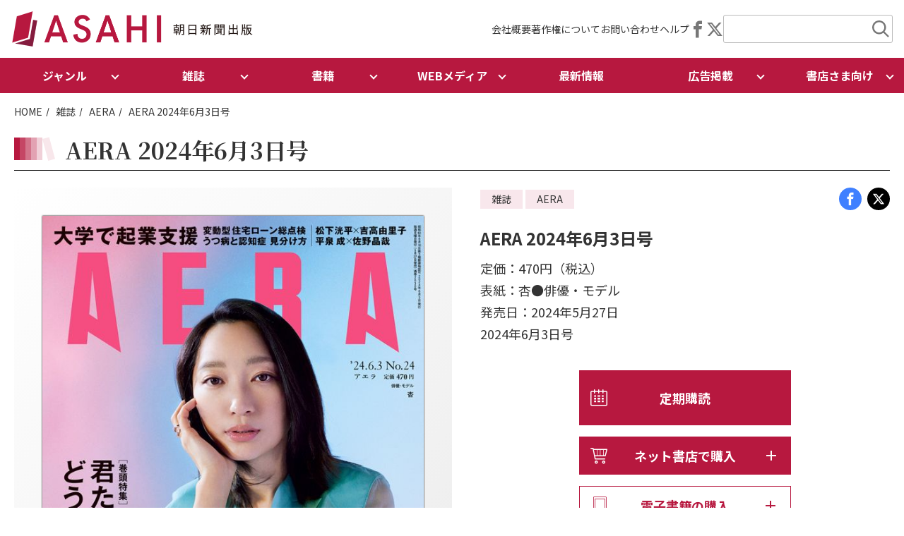

--- FILE ---
content_type: text/html; charset=UTF-8
request_url: https://publications.asahi.com/product/24835.html
body_size: 32741
content:
<!DOCTYPE html>
<html lang="ja">



<head>
    <meta charset="utf-8">
    
      <meta name="viewport" content="width=device-width,initial-scale=1,user-scalable=yes,maximum-scale=1" />
  <title>朝日新聞出版　最新刊行物：AERA：AERA 2024年6月3日号</title>
  <meta name="description" content="朝日新聞出版の通販サイトです。">
  <meta name="keyword" content="AERA 2024年6月3日号,朝日新聞出版,朝日新聞出版">
  <meta name="copyright" content="Copyright Asahi Shimbun Publications Inc. All rights reserved. No reproduction or publication without written permission.">


  <!-- Facebook -->
  <meta property="fb:app_id" content="311943732217271" />
  <meta property="og:type" content="book" />
  <meta property="og:url" content="https://publications.asahi.com/product/24835.html" />
  <meta property="og:title" content="朝日新聞出版　最新刊行物：AERA：AERA 2024年6月3日号" />
  <meta property="og:description" content="朝日新聞出版の通販サイトです。" />
  <meta property="og:image" content="https://publications.asahi.com/uploads/cover_image_24835_3bc9a48e2a.jpg" />
  <meta property="og:site_name" content="朝日新聞出版　最新刊行物" />

  <!-- Twitter -->
  <meta property="twitter:card" content="summary_large_image" />
  <meta property="twitter:url" content="https://publications.asahi.com/product/24835.html" />
  <meta property="twitter:title" content="朝日新聞出版　最新刊行物：AERA：AERA 2024年6月3日号" />
  <meta property="twitter:description" content="朝日新聞出版の通販サイトです。" />
  <meta property="twitter:image" content="https://publications.asahi.com/uploads/cover_image_24835_3bc9a48e2a.jpg" />

  
  <link rel="canonical" href="https://publications.asahi.com/product/24835.html">
  <link rel="shortcut icon" href="/favicon.ico" />
  <link rel="stylesheet" type="text/css" href="/src/css/swiper-bundle.css">
  <link rel="stylesheet" type="text/css" href="/src/css/common.css?20260123105809">

  
  <link rel="apple-touch-icon" sizes="180x180" href="/apple-touch-icon.png">
  <link rel="icon" type="image/png" sizes="32x32" href="/favicon-32x32.png">
  <link rel="icon" type="image/png" sizes="16x16" href="/favicon-16x16.png">


 <!--  <link href="https://publications.asahi.com/include/css/opendoors.css" rel="stylesheet" type="text/css"> -->
 <script type="text/javascript" src="https://cdn.storifyme.com/static/web-components/storifyme-elements.min.js"></script>

 <!-- Google tag (gtag.js) -->
<script async src="https://www.googletagmanager.com/gtag/js?id=G-40DT67CC53"></script>
<script>
  window.dataLayer = window.dataLayer || [];
  function gtag(){dataLayer.push(arguments);}
  gtag('js', new Date());
  gtag('config', 'G-40DT67CC53');
</script>

</head>

<body>
<div class="wrapper">
    <header>
    <div class="header-wrapper">
        <div class="header-logo"><a href="/index.html"><img src="/src/images/logo_asahipublication.png" alt="朝日新聞出版"></a></div>

        <div class="header-utilnav">
            <ul class="header-utilnav-link">
                <li><a href="/company/">会社概要</a></li>
                <li><a href="/company/copyright/">著作権について</a></li>
                <li><a href="/company/contact/">お問い合わせ</a></li>
                <li><a href="/original/help/">ヘルプ
                </a></li>
            </ul>

            <ul class="header-utilnav-sns">
                <li><a href="https://www.facebook.com/AsahiShimbunPublications" target="_blank"><i class="icon-facebook"></i></a></li>
                <li><a href="https://twitter.com/asahi_pub_PR" target="_blank"><i class="icon-twitter"></i></a></li>
            </ul>

            <div class="header-search">
                <div class="header-search-trigger"></div>
                <div class="header-search-wrapper">
                    <form method="get" action="/search/">
                        <!-- input type="hidden" name="mode" value="all" -->
                        <span class="inputKeyword">
                        <input name="freeword" type="text" class="keyword" value="" size="30"><input name="keyword-filter" type="hidden" class="keyword" value="all" size="30"></span>
                        <input type="submit" class="searchSubmit" value="submit">
                    </form>
                </div>
            </div>
        </div>
    </div><!-- /header-wrapper -->

    <div class="header-contents">
        <div id="header-nav">
            <div id="header-sp-btn">
                <div class="header-sp-btn-bar">
                    <span></span>
                    <span></span>
                    <span></span>
                </div>
            </div>
            <ul class="header-menu">
                <li class="dropdown-trigger">
                    ジャンル
                    <ul class="dropdown genre">
                        <li><a href="/genre/essay.html">エッセイ</a></li>
                        <li><a href="/genre/comic.html">コミック</a></li>
                        <li><a href="/genre/sports.html">スポーツ</a></li>
                        <li><a href="/genre/data-book.html">データブック</a></li>
                        <li><a href="/genre/non-fiction.html">ノンフィクション</a></li>
                        <li><a href="/genre/business.html">ビジネス</a></li>
                        <li><a href="/genre/healthcare.html">医療・健康</a></li>
                        <li><a href="/genre/science.html">科学</a></li>
                        <li><a href="/genre/study-guide.html">学習参考書</a></li>
                        <li><a href="/genre/education.html">教育</a></li>
                        <li><a href="/genre/economics.html">経済</a></li>
                        <li><a href="/genre/language-reference.html">語学・参考書</a></li>
                        <li><a href="/genre/poetry.html">詩歌</a></li>
                        <li><a href="/genre/childrens-book.html">児童書</a></li>
                        <li><a href="/genre/self-help.html">自己啓発</a></li>
                        <li><a href="/genre/nature.html">自然</a></li>
                        <li><a href="/genre/practical.html">実用</a></li>
                        <li><a href="/genre/photography.html">写真集</a></li>
                        <li><a href="/genre/society.html">社会</a></li>
                        <li><a href="/genre/hobby.html">趣味</a></li>
                        <li><a href="/genre/religion.html">宗教</a></li>
                        <li><a href="/genre/novel.html">小説</a></li>
                        <li><a href="/genre/psychology.html">心理</a></li>
                        <li><a href="/genre/literary-jottings.html">随筆</a></li>
                        <li><a href="/genre/politics.html">政治</a></li>
                        <li><a href="/genre/art.html">美術</a></li>
                        <li><a href="/genre/criticism.html">評論</a></li>
                        <li><a href="/genre/literature.html">文学</a></li>
                        <li><a href="/genre/travel.html">旅</a></li>
                        <li><a href="/genre/history.html">歴史</a></li>
                    </ul>
                </li>
                <li class="dropdown-trigger">
                    雑誌
                    <ul class="dropdown">
                        <li><a href="/category/magazine.html">雑誌</a></li>
                        <li><a href="/category/partwork.html">分冊百科</a></li>
                        <li><a href="/category/mook.html">別冊・ムック</a></li>
                    </ul>
                </li>
                <li class="dropdown-trigger">
                    書籍
                    <ul class="dropdown">
                        <li><a href="/category/book.html">書籍</a></li>
                        <li><a href="/category/bunko.html">文庫</a></li>
                        <li><a href="/category/shinsho.html">新書</a></li>
                        <li><a href="/category/sensho.html">選書</a></li>
                        <li><a href="/category/comic.html">コミック</a></li>
                    </ul>
                </li>
                <li class="dropdown-trigger">
                    WEBメディア
                    <ul class="dropdown">
                        <li><a href="https://dot.asahi.com/" target="_blank">AERA DIGITAL</a></li>
                        <li><a href="https://dot.asahi.com/aerakids" target="_blank">AERA with Kids+</a></li>
                        <li><a href="https://survival-library.asahi.com/" target="_blank">サバイバル図書館</a></li>
                        <li><a href="https://asacomi.jp/" target="_blank">アサコミ</a></li>
                        <li><a href="https://webtripper.jp/" target="_blank">web TRIPPER</a></li>
                        <li><a href="https://note.com/asahi_books/" target="_blank">さんぽ</a></li>
                    </ul>
                </li>
                <li><a href="/news/list.html">最新情報</a></li>
                <li class="dropdown-trigger">
                    広告掲載
                    <ul class="dropdown">
                        <li><a href="https://publications.asahi.com/mediaguide#advertisement">広告</a></li>
                        <li><a href="https://publications.asahi.com/mediaguide#production">ブランドスタジオ</a></li>
                        <li><a href="https://publications.asahi.com/mediaguide#data">オリジナル抜き刷り</a></li>
                    </ul>
                </li>
                <li class="dropdown-trigger">
                    書店さま向け
                    <ul class="dropdown">
                        <li><a href="/ordersheet/">最新の注文書</a></li>
                        <li><a href="https://www.bookinter.intage.jp/" target="_blank">Bookインタラクティブ</a></li>
                        <li><a href="https://www.s-book.net/" target="_blank">S-BOOK.NET</a></li>
                    </ul>
                </li>
                <li class="sp-only"><a href="/company/" >会社概要</a></li>
                <li class="sp-only"><a href="/company/copyright/" >著作権について</a></li>
                <li class="sp-only"><a href="/company/contact/" >お問い合わせ</a></li>
                <li class="sp-only"><a href="/original/help/" >ヘルプ</a></li>
            </ul>
        </div>
    </div><!-- /header-contents -->

</header>

<link href="https://publications.asahi.com/include/css/detail.css" rel="stylesheet" type="text/css">

<div class="contents-l">
    <ul class="breadcrumb">
        <li><a href="/">HOME</a></li>
        <li><a href="/category/magazine.html">雑誌</a></li>
                <li><a href="/category/magazine/aera.html">AERA</a></li>
                <li>AERA 2024年6月3日号</li>
    </ul>


        <section>
            <div class="contents-block">
                <div class="page-header">
                    <h1 class="ttl-page">AERA 2024年6月3日号</h1>
                                    </div><!-- /page-header -->

                <div class="book-info">
                    <div class="book-thumb">
                        <div class="book-thumb-inner">
                            <img src="/uploads/cover_image_24835_3bc9a48e2a.jpg" alt="">
                        </div>
                        
                    </div>

                    <div class="book-detail">
                        <div class="page-header-info">
                            <div class="tag">
                                <div class="tag-item">雑誌</div>
                                <div class="tag-item">AERA</div>                                                                                                                            </div>
                            <div class="sns">
                                                                <a href="https://www.facebook.com/sharer/sharer.php?u=https://publications.asahi.com/product/24835.html" target="_blank" rel="noopener" class="facebook"><i class="icon-facebook"></i></a>
                                <a href="https://twitter.com/intent/tweet?url=https://publications.asahi.com/product/24835.html&via=asahi_pub_PR&text=%E6%9C%9D%E6%97%A5%E6%96%B0%E8%81%9E%E5%87%BA%E7%89%88%E3%80%80%E6%9C%80%E6%96%B0%E5%88%8A%E8%A1%8C%E7%89%A9%EF%BC%9AAERA%EF%BC%9AAERA%202024%E5%B9%B46%E6%9C%883%E6%97%A5%E5%8F%B7" target="_blank" rel="noopener" class="twitter"><i class="icon-twitter"></i></a>
                            </div>
                        </div>
                        <div class="book-title">
                            <div class="subtitle"></div>
                            AERA 2024年6月3日号 
                            <div class="subtitle"></div>
                        </div>
                        <div class="book-info-text">
                                                        
                            
                             <div class="book-text-item">定価：470円（税込）</div>                             <div class="book-text-item">表紙：杏●俳優・モデル</div>                                                         <div class="book-text-item">発売日：2024年5月27日</div>
                                                        <div class="book-text-item">
                                                                                                                                2024年6月3日号　                              </div>
                            
                                                                                </div><!-- /book-info-text-->

                        <div class="book-sale-btn">
                                                        <div class="btn-red subscribe"><a href="/subscribe/?classification_id=12">定期購読</a></div>
                            
                                                        <div class="accordion">
    <div class="accordion-trigger">
        <div class="btn-red shop">ネット書店で購入</div>
    </div>
    <div class="accordion-content">
        <div class="col col-2">
                        <div class="col-item btn-shop"><a href="https://www.amazon.co.jp/exec/obidos/ASIN/B00KAGHKE8/opendoors-22/ref=nosim" target="_blank"><img src="/assets/images/logo-shop/logo_amazon.png"
                            alt=""></a></div>
            
                        
                        <div class="col-item btn-shop sold"><a href="//ck.jp.ap.valuecommerce.com/servlet/referral?sid=2809032&pid=880897909&vc_url=https%3A%2F%2Fstore.shopping.yahoo.co.jp%2Fbookfan%2Fmt-4910210110641.html" target="_blank" rel="nofollow"><img src="/assets/images/logo-shop/logo_bookfan.png"
                            alt=""></a></div>

                         <div class="col-item btn-shop sold"><a href="https://www.search.kumabook.com/kumazawa/html/" target="_blank" rel="nofollow"><img src="/assets/images/logo-shop/logo_kumazawa.png"
                            alt=""></a></div>

						<div class="col-item btn-shop sold"><a href="http://www.yodobashi.com/ec/category/index.html?word=4910210110641&extst=asahishimbun" target="_blank" rel="nofollow"><img src="/assets/images/logo-shop/logo_yodobashi.png" alt=""></a></div>

						<div class="col-item btn-shop sold"><a href="https://www.maruzenjunkudo.co.jp/products/4910210110641" target="_blank" rel="nofollow"><img src="/assets/images/logo-shop/logo_maruzenjunkudo.png" alt=""></a></div>


                    </div>
        <p class="font-s">★のネット書店は、在庫のない場合や取扱いのない場合があります。</p>
    </div>
</div>



                                                        <div class="accordion">
                                <div class="accordion-trigger">
                                    <div class="btn-w ebook">電子書籍の購入</div>
                                </div>
                                <div class="accordion-content">
                                    <div class="col col-2">
                                        <div class="col-item btn-shop"><a href="https://www.amazon.co.jp/dp/B0D1FM21WC?tag=opendoors-22&amp;linkCode=osi&amp;th=1&amp;psc=1" target="_blank"><img src="/assets/images/logo-shop/logo_kindle.png" alt=""></a></div>
                                        <!-- <div class="col-item btn-shop"><a href="" target="_blank"><img src="/assets/images/logo-shop/logo_fujisan.png" alt=""></a></div>-->
                                    </div>
                                </div>
                            </div>
                                                       	                           		                           			                           				<p>ご注文はお近くの書店、ＡＳＡ（朝日新聞販売所）でも承ります。</p>
                           			                           		                           	                        </div>
                        <div class="book-related-link-h">
                                                        <div class="item">
                                <div class="link-text link-text-backnumber"><a href="/category/magazine/backnumber/aera.html">バックナンバー</a></div>
                            </div>
                                                    </div>
                        <div></div>
                    </div><!-- /book detail -->
                </div>
            </div>
        </section><!-- /book info -->
    <div class="contents-article">


        <section>
            <div class="contents-block contents-m">
                <div id="detailMainArea">
                <section>
<div class="contents-block">
<div class="table-contents">
<div class="table-contents-title">
<h2 class="ttl-section">君たちは大学で<br>どう学ぶか</h2>
<div class="subtitle">大学で起業支援／変動型 住宅ローン総点検／杏 いまの私だからできること</div>
</div>
<div class="table-contents-list">
<div class="box-gray">
<div class="list-item">
<div class="label font-red">巻頭特集</div>
<div class="title font-red">学びを磨く</div>
</div>
<div class="list-item">
<div class="label text-red">インタビュー</div>
<div class="title text-red">大学時代を「今」に繋げる</div>
<div class="subtitle">自分を磨き、自分を見つける</div>
<div class="summary">ヒロド歩美（フリーアナ・早稲田大卒）出会いで培ったサバイバル力／髙島崚輔（芦屋市長・ハーバード大卒） 東大から世界で圧倒的マイノリティー／石井裕也（映画監督・大阪芸術大卒）政治や社会の学びが表現に</div>
</div>
<div class="list-item">
<div class="label text-red">人材</div>
<div class="subtitle">新設学部のトレンドは「理系」育成</div>
</div>
<div class="list-item">
<div class="label text-red">データ</div>
<div class="subtitle">AERAサポーター高校の生徒538人のホンネ　社会課題への関心高い</div>
</div>
<div class="list-item">
<div class="label text-red">支援</div>
<div class="subtitle">「起業」は当然の選択肢</div>
<div class="summary">学生ベンチャーを大学も支援／勝負は「技術」よりも「活用方法」／日常の不満の解決でいい</div>
</div>
</div>
<div class="list-item">
<div class="label text-red">事件</div>
<div class="subtitle">水原裁判、抗議文の内幕</div>
<div class="summary">報道陣は「ノット・ギルティー」を目撃できず／裁判所が米憲法違反？／判事は元記者</div>
</div>
<div class="list-item">
<div class="label text-red">マネー</div>
<div class="subtitle">変動型住宅ローン今こそ総点検</div>
<div class="summary">金利上昇時代、仕組みを知り現状を把握しよう／「5年ルール」「125％ルール」／「10年固定」へ変更も手</div>
</div>
<div class="list-item">
<div class="label text-red">医療</div>
<div class="subtitle">うつ病と認知症どう見分ける？</div>
<div class="summary">早期治療が重要な高齢者のうつ病を放置しないために／12のチェックポイント／合併することもある</div>
</div>
<div class="list-item">
<div class="label text-red">連載</div>
<div class="subtitle">[2050年のメディア］下山 進　熱いタブロイド紙を彩った二人のコラムニスト</div>
</div>
<div class="list-item">
<div class="label text-red">時代を読む</div>
<div class="subtitle">中村哲医師殺害事件の教訓　日本に届かぬ遺族25人の声</div>
</div>
<div class="list-item">
<div class="label text-red">インタビュー</div>
<div class="title text">杏 いまの私だからできること</div>
<div class="summary">年齢を重ねると様々な事象に対し想像ができるようになる／20代の頃は&ldquo;角&rdquo;があったなと</div>
</div>
<div class="list-item">
<div class="label text-red">映画</div>
<div class="subtitle">平泉 成&times;佐野晶哉 58歳差対談</div>
<div class="summary">佐野くんは素直でチャーミング（平泉）／成さんの歴史の分厚さを感じました（佐野）</div>
</div>
<div class="list-item">
<div class="label text-red">音楽</div>
<div class="subtitle">超ときめき♡宣伝部 ときめきは海を越えて</div>
<div class="summary">SNSで話題の楽曲「最上級にかわいいの！」／総再生回数は6億回超／いつかCMに出たい</div>
</div>
<div class="list-item">
<div class="subtitle">望海風斗 自分の人生を生きるための道しるべ</div>
<div class="summary">歌に託した思い／若くない年齢での再スタート怖かった／そっと背中を押してくれる曲</div>
</div>
<div class="list-item">
<div class="label text-red">トップの源流</div>
<div class="subtitle">日本証券業協会・森田敏夫会長 投資の案内は基礎知識が大事</div>
</div>
<div class="list-item">
<div class="label text-red">政治</div>
<div class="subtitle">自治体首長のハラスメントが相次ぐのはなぜか</div>
<div class="summary">訴えたら住めなくなる／大きな二次被害が生じる／首長は「加害者」想定外、人事権が専属</div>
</div>
<div class="list-item">
<div class="label text-red">時代を語る</div>
<div class="subtitle">自称・世直し隊「つばさの党」はなぜ出現したのか</div>
<div class="summary">選挙の自由妨害容疑で3人逮捕／&ldquo;目立ったもん勝ち&rdquo;社会のメディアの責任</div>
</div>
<div class="list-item">
<div class="label text-red">女性</div>
<div class="subtitle">［女性&times;働く］アスリートの産後復帰1.6%</div>
<div class="summary">妊娠報告には「怒られるのでは」と不安だった／産後は切り替えや優先順位が上手に</div>
</div>
<div class="list-item">
<div class="label text-red">連載</div>
<div class="title text">松下洸平 じゅうにんといろ</div>
<div class="subtitle">ゲスト・吉高由里子</div>
<div class="summary">「この人のためにがんばろうと思わせるんですよ、吉高さんは」（松下）</div>
</div>
<div class="list-item">
<div class="label text-red">表紙の人</div>
<div class="subtitle">杏●俳優・モデル</div>
</div>
<div class="list-item">
<div class="label text-red">現代の肖像</div>
<div class="title text">林 雄司</div>
<div class="subtitle">●デイリーポータルZ代表取締役／澤田 憲</div>
</div>
<div class="list-item">
<div class="label text-red">AERA-note</div>
<div class="subtitle">編集長敬白</div>
</div>
<div class="box-border">
<p><span>好評連載</span></p>
<ul class="list-disc">
<li><span>eyes</span>　<strong>姜 尚中</strong><b>／東 浩紀</b></li>
<li><b>佐藤 優</b><span></span><span>の実践ニュース塾</span><b></b></li>
<li><b>武田砂鉄</b><span>&nbsp;</span><span>今週のわだかまり</span></li>
<li><span>会いたい人に会いに行く</span><br><span>会った人</span>・<strong>佐野辰夫</strong></li>
<li><b>竹増貞信</b><span></span><span>のコンビニ百里の道をゆく</span></li>
<li>ニュースな将棋</li>
<li><span>あたしンち</span>　<b>けらえいこ</b></li>
<li><span>はたらく夫婦カンケイ</span></li>
<li><span>シネマ&times;SDGs</span></li>
</ul>
</div>
<div>
<div class="box-border">
<p>AERIAL</p>
<ul class="list-disc">
<li><span>アエラ読書部</span><br><span><strong>福岡伸一</strong> </span>評<br>『飛ぶ男』</li>
<li><span>この人のこの本</span><br><strong>土田牧子</strong></li>
<li>パリへの道　<br><strong>スケートボード・草木ひなの</strong></li>
<li><span><b>しいたけ.</b>の午後３時のしいたけ.相談室</span></li>
<li><b>沖 昌之</b><span>の今週の猫しゃあしゃあ</span></li>
<li><b>稲垣えみ子</b><span>のアフロ画報</span></li>
<li><span><b>職場の神様</b></span></li>
<li><b>ジェーン・スー</b><span>の先日、お目に掛かりまして　season 2</span></li>
</ul>
</div>
<div></div>
</div>
</div>
</div>
</div>
</section>
<div class="media-contents"><img src="/uploads/item_image24835_d95bd685c2.jpg" alt=""><span class="caption"><br></span></div>
<p></p>
                                </div>
            </div>
        </section>


            </div><!-- /contents-article -->
</div><!-- /contents-l -->
<footer>
    <div class="abj">
        <div class="contents-l">
            <img src="/assets/images/logo_abj.png" alt="">
            <div class="abj-text">ＡＢＪマークは、この電子書店・電子書籍配信サービスが、著作権者からコンテンツ使用許諾を得た正規版配信サービスであることを示す登録商標（登録番号 第６０９１７１３号）です。
                詳しくは［ABJマーク］または［電子出版制作・流通協議会］で検索してください</div>
        </div>
    </div>

    <div class="contents-l">
        <div class="footer-nav">
            <div class="footer-nav-item footer-nav-logo">
                <img src="/assets/images/logo_asahipublication_v.png" alt="">
                <div class="sns">
                    <a href="https://www.facebook.com/AsahiShimbunPublications" target="_blank" class="facebook"></a>
                    <a href="https://twitter.com/asahi_pub_PR" target="_blank" class="twitter"></a>
                </div>
            </div>

            <div class="footer-nav-item">
                <ul class="footer-nav-link">
                    <li><a href="/category/magazine.html">雑誌</a>
                        <ul>
                            <li><a href="/category/magazine.html">雑誌</a></li>
                            <li><a href="/category/partwork.html">分冊百科</a></li>
                            <li><a href="/category/mook.html">別冊・ムック</a></li>
                        </ul>
                    </li>
                    <li><a href="/category/book.html">書籍</a>
                        <ul>
                            <li><a href="/category/book.html">書籍</a></li>
                            <li><a href="/category/bunko.html">文庫</a></li>
                            <li><a href="/category/shinsho.html">新書</a></li>
                            <li><a href="/category/sensho.html">選書</a></li>
                            <li><a href="/category/comic.html">コミック</a></li>
                        </ul>
                    </li>
                </ul>
            </div>


            <div class="footer-nav-item">
                <ul class="footer-nav-link">
                    <li>WEBメディア
                        <ul>
                            <li><a href="https://dot.asahi.com/" target="_blank">AERA DIGITAL</a></li>
                        	<li><a href="https://dot.asahi.com/aerakids" target="_blank">AERA with Kids+</a></li>
                            <li><a href="https://survival-library.asahi.com/" target="_blank">サバイバル図書館</a></li>
                            <li><a href="https://asacomi.jp/" target="_blank">アサコミ</a></li>
                            <li><a href="https://webtripper.jp/" target="_blank">web TRIPPER</a></li>
                            <li><a href="https://note.com/asahi_books/" target="_blank">さんぽ</a></li>
                        </ul>
                    </li>
                    <li><a href="/featurelist/">特集</a></li>
                    <li><a href="/news/list.html">最新情報</a></li>
                    <li>定期購読
                        <ul>
                            <li><a href="/mypage/index.html">マイページ</a></li>
                        </ul>
                    </li>
                </ul>
            </div>


            <div class="footer-nav-item">
                <ul class="footer-nav-link">
                    <li>書店さま向け情報
                        <ul>
                            <li><a href="/ordersheet/">最新の注文書</a></li>
                            <li><a href="https://www.bookinter.intage.jp/" target="_blank">Bookインタラクティブ</a></li>
                            <li><a href="https://www.s-book.net/" target="_blank">S-BOOK.NET</a></li>
                        </ul>
                    </li>
                    <li>広告掲載
                        <ul>
                            <li><a href="https://publications.asahi.com/mediaguide#advertisement">広告</a></li>
                            <li><a href="https://publications.asahi.com/mediaguide#production">ブランドスタジオ</a></li>
                            <li><a href="https://publications.asahi.com/mediaguide#data">オリジナル抜き刷り</a></li>
                        </ul>
                    </li>
                </ul>
            </div>

            <div class="footer-nav-item">
                <ul class="footer-nav-link">
                    <li><a href="/company/">会社概要</a>
                        <ul>
                            <li><a href="/company/info/message.shtml">社長メッセージ</a></li>
                            <li><a href="/company/recruit/">採用情報</a>
                                <ul>
                                    <li><a href="/company/recruit/voice/">先輩社員の声</a></li>
                                    <li><a href="/company/recruit/newmember/">就活虎の巻</a></li>
                                    <li><a href="/company/recruit/requirements/">募集要項</a></li>
                                    <li><a href="/company/recruit/faq/">採用に関するQ＆A</a></li>
                                </ul>
                            </li>
                            <li><a href="/company/info/#access">アクセス</a></li>
                            <li><a href="/company/topics/">お知らせ</a></li>
                        </ul>
                    </li>

                    <li><a href="/company/copyright/">著作権について</a></li>
                    <li><a href="/company/contact/">お問い合わせ</a></li>
                    <li><a href="/original/help/">ヘルプ</a></li>
                </ul>
            </div>

        </div><!-- /footer-nav -->

    </div><!-- /contents-l -->


    <div class="footer-support-link">
        <ul>
            <li><a href="/company/privacy/">個人情報</a></li>
            <li><a href="/company/privacy/web_access.shtml">アクセスデータ</a></li>
            <li><a href="/company/copyright/">著作権</a></li>
            <li><a href="/company/accessibility/">推奨環境</a></li>
            <li><a href="/company/contact/">お問い合わせ</a></li>
            <li><a href="/company/">会社概要</a></li>
            <li><a href="https://www.asahi.com/"  target="_blank">朝日新聞デジタル</a></li>
            <li><a href="/tokutei/">特定商取引法に基づく表示</a></li>
        </ul>

        <div class="footer-copyright">
            <p>Copyright Asahi Shimbun Publications Inc. All rights reserved. No Reproduction or publication without written permission.</p>
        </div>
    </div><!-- /footersupport-link -->

</footer>

<script src="/src/js/swiper-bundle.min.js"></script>
<script type="text/javascript" defer src="/src/js/main.js"></script>

</div><!-- /wrapper -->
</body>
</html>


--- FILE ---
content_type: text/css
request_url: https://publications.asahi.com/src/css/common.css?20260123105809
body_size: 78787
content:
@charset "UTF-8";
@import url("https://fonts.googleapis.com/css2?family=Noto+Sans+JP:wght@400;700&family=Noto+Serif+JP:wght@700&family=Oswald&display=swap");
/* ------------------------------
* BASE/RESET
* ICON FONT
* LAYOUT
    contents width
    column
    header
    nav
    footer
* COMMON PARTS
    breadcrumb
    heading
    list
    link
    button
    media
    tag
    panel
    tab
    slide
    box
    pagination
    form
    align
    margin padding
    font
    sns
* TOP PAGE
* ARTICLE PAGE
* BOOK PAGE
* NEWS PAGE
* FEATURE PAGE
* SEARCH PAGE
* LEGACY STYLE
------------------------------ */
/* BASE
------------------------------ */
*, *::before, *::after {
  box-sizing: border-box;
  margin: 0;
  padding: 0;
}

html {
  overflow-y: scroll;
}

body {
  word-wrap: break-word;
  -webkit-text-size-adjust: 100%;
  -webkit-font-smoothing: antialiased;
  -moz-osx-font-smoothing: grayscale;
  color: #333;
  font-size: 16px;
  font-family: "Noto Sans JP", "游ゴシック Medium", "Yu Gothic Medium", YuGothicM, 游ゴシック体, YuGothic, "Hiragino Kaku Gothic ProN", "Hiragino Kaku Gothic Pro", メイリオ, Meiryo, sans-serif;
  overflow-wrap: break-word;
}

img, iframe {
  outline: none;
  vertical-align: bottom;
}

img {
  max-width: 100%;
  height: auto;
}

dt {
  font-weight: bold;
}

dd {
  margin-bottom: 24px;
}

table {
  border-collapse: collapse;
  border-spacing: 0;
}

a {
  color: #333;
  text-decoration: none;
}
a:hover {
  color: #B7183F;
}

p {
  line-height: 1.8;
}

/* ICON FONT
------------------------------ */
@font-face {
  font-style: normal;
  font-weight: normal;
  src: url("/src/fonts/icon-font.eot");
  src: url("/src/fonts/icon-font.eot") format("embedded-opentype"), url("/src/fonts/icon-font.ttf") format("truetype"), url("/src/fonts/icon-font.woff") format("woff"), url("/src/fonts/icon-font.svg") format("svg");
  font-family: "icon-font";
  font-display: block;
}
[class^=icon-], [class*=" icon-"] {
  speak: never;
  -webkit-font-smoothing: antialiased;
  -moz-osx-font-smoothing: grayscale;
  font-style: normal;
  font-variant: normal;
  font-weight: normal;
  line-height: 1;
  font-family: "icon-font" !important;
  text-transform: none;
}

.icon-book:before {
  content: "\e906";
}

.icon-cart:before {
  content: "\e901";
}

.icon-facebook:before {
  content: "\ea90";
}

.icon-twitter:before {
  /*content: "\ea96";*/
  content: "\e90a";
}

.icon-pdf:before {
  content: "\eadf";
}

.icon-tablet:before {
  content: "\e902";
}

.icon-calendar:before {
  content: "\e903";
}

.icon-arrow:before {
  content: "\e904";
}

.icon-launch:before {
  content: "\e900";
}

.icon-search:before {
  content: "\e905";
}

.icon-minus:before {
  content: "\e908";
}

.icon-plus:before {
  content: "\e907";
}

.icon-medal:before {
  content: "\e909";
}

.icon-x:before {
  content: "\e90a";
}

.icon-bullhorn:before {
  content: "\e91a";
}

.icon-books:before {
  content: "\e920";
}

.icon-history:before {
  content: "\e94d";
}

/* LAYOUT
------------------------------ */
.wrapper {
  overflow: clip;
}

.contents-l {
  max-width: 1272px;
  margin: 0 auto;
  padding: 0 16px;
}

.contents-m {
  max-width: 860px;
  margin: 0 auto;
}

.contents-block {
  padding-bottom: clamp(40px, 8vw, 80px);
}

/* column */
.col {
  display: flex;
  justify-content: center;
  gap: clamp(16px, 2.4vw, 24px);
}
.col .col-item {
  width: calc(100% - clamp(16px, 2.4vw, 24px));
}
.col.col-2, .col.col-2-1 {
  flex-wrap: wrap;
}
.col.col-2 .col-item, .col.col-2-1 .col-item {
  width: calc(50% - clamp(16px, 2.4vw, 24px));
}
.col.col-3-2 {
  flex-wrap: wrap;
  justify-content: center;
}
.col.col-3-2 .col-item {
  width: calc(33.3% - clamp(16px, 2.4vw, 24px));
}
.col.col-5-2 {
  flex-wrap: wrap;
  justify-content: center;
}
.col.col-5-2 .col-item {
  width: calc(20% - clamp(16px, 2.4vw, 24px));
}

@media screen and (max-width: 1100px) {
  .col.col-3-2 {
    flex-wrap: wrap;
  }
  .col.col-3-2 .col-item {
    width: calc(50% - clamp(16px, 2.4vw, 24px));
  }
}
@media screen and (max-width: 960px) {
  .col.col-5-2 {
    flex-wrap: wrap;
  }
  .col.col-5-2 .col-item {
    width: calc(33.3% - clamp(16px, 2.4vw, 24px));
  }
}
@media screen and (max-width: 640px) {
  .col.col-2-1 .col-item {
    width: 100%;
  }
  .col.col-5-2 {
    flex-wrap: wrap;
  }
  .col.col-5-2 .col-item {
    width: calc(50% - clamp(16px, 2.4vw, 24px));
  }
}
/* header */
.header-wrapper {
  display: flex;
  justify-content: space-between;
  max-width: 1366px;
  margin: 16px auto;
  padding: 0 16px;
}

.header-logo img {
  max-height: 50px;
}

.header-utilnav {
  display: flex;
  align-items: center;
  gap: 24px;
}
.header-utilnav li {
  font-size: clamp(12px, 1.4vw, 14px);
  list-style-type: none;
}
.header-utilnav a {
  color: #333;
  text-decoration: none !important;
}
.header-utilnav a:hover {
  color: #B7183F;
}

.header-utilnav-link {
  display: flex;
  gap: 24px;
}

.header-utilnav-sns {
  display: flex;
  align-items: center;
  gap: 24px;
}
.header-utilnav-sns a {
  color: #777 !important;
  font-size: 24px;
  text-decoration: none !important;
}
.header-utilnav-sns a:hover {
  color: #B7183F !important;
}

.header-search form {
  -webkit-border-radius: 3px;
  -moz-border-radius: 3px;
  position: relative;
  max-width: 240px;
  height: 40px;
  border: 1px solid #bababa;
  border-radius: 3px;
  text-align: left;
}
.header-search .inputKeyword {
  height: 100%;
}
.header-search .inputKeyword input {
  width: calc(100% - 40px);
  height: 100%;
  padding: 0 8px;
  border: none;
  outline: none;
  background: transparent;
}
.header-search .searchSubmit {
  position: absolute;
  top: calc(50% - 12px);
  right: 4px;
  width: 24px;
  height: 24px;
  border: none;
  outline: none;
  background: transparent url(/assets/images/icon_search.png) no-repeat center center;
  text-indent: -9999px;
  cursor: pointer;
}
.header-search .header-search-trigger {
  display: none;
}

@media screen and (max-width: 1100px) {
  .wrapper {
    padding-top: 44px;
  }

  .wrapper > header {
    z-index: 99999;
    position: fixed;
    top: 0;
    width: 100%;
    background: #fff;
  }
}
/* nav */
@media screen and (max-width: 1100px) {
  body.is-menu-open {
    position: fixed;
    top: 0;
    left: 0;
    width: 100%;
  }
}
.header-contents {
  height: 50px;
  background: #B7183F;
}

#header-sp-btn {
  display: none;
}

#header-nav {
  width: 100%;
  max-width: 1366px;
  height: 100%;
  margin: 0 auto;
}

.header-menu {
  display: flex;
  height: 100%;
  padding-left: 0 !important;
}
.header-menu li {
  padding: 0 !important;
  list-style: none;
}
.header-menu li.sp-only {
  display: none;
}
.header-menu li, .header-menu a {
  display: flex;
  position: relative;
  flex-direction: column;
  align-items: center;
  justify-content: center;
  width: 100%;
  height: 100%;
  color: #fff;
  font-weight: bold;
}
.header-menu a {
  color: #fff !important;
  text-decoration: none !important;
}

.dropdown-trigger {
  position: relative;
}
.dropdown-trigger::before {
  display: block;
  position: absolute;
  top: calc(50% - 4px);
  right: 16px;
  width: 8px;
  height: 8px;
  transform: rotate(135deg);
  border-top: 2px solid #fff;
  border-right: 2px solid #fff;
  content: "";
}
.dropdown-trigger .dropdown {
  z-index: 9999;
  position: absolute;
  top: 50px;
  left: 0;
  width: 100%;
  max-height: 0;
  padding-left: 0 !important;
  overflow: hidden;
  background: linear-gradient(to bottom, #B7183F 0%, #8a122f 100%);
  box-shadow: inset 0 4px 8px rgba(138, 18, 47, 0.5);
  opacity: 0;
  transition: opacity 0.5s ease-in-out, max-height 0.5s ease-in-out;
}
.dropdown-trigger .dropdown li {
  display: block;
  width: 100%;
}
.dropdown-trigger .dropdown a {
  display: block;
  width: 100%;
  padding: 12px;
  font-size: clamp(14px, 1.6vw, 16px);
}
.dropdown-trigger .dropdown a:hover {
  background: #5d0c20;
}
.dropdown-trigger .dropdown.genre {
  display: flex;
  flex-wrap: wrap;
  justify-content: center;
  width: 100vw;
}
.dropdown-trigger .dropdown.genre li {
  width: 18%;
}
.dropdown-trigger .dropdown a[target=_blank] {
  position: relative;
  padding-right: 16px;
}
.dropdown-trigger .dropdown a[target=_blank]::after {
  display: block;
  position: absolute;
  top: calc(50% - 7px);
  right: 8px;
  content: "";
  content: "\e900";
  font-size: 14px;
  font-family: "icon-font";
}
.dropdown-trigger:hover .dropdown {
  max-height: 2000px;
  overflow: visible;
  opacity: 1;
  transition: opacity 0.5s ease-in-out, max-height 0.5s ease-in-out;
}

@media screen and (max-width: 1100px) {
  .header-wrapper {
    height: 44px;
    margin: 0;
  }

  .header-contents {
    height: 0;
  }

  .header-logo {
    padding: 4px;
  }
  .header-logo img {
    height: 100%;
  }

  .header-utilnav-link,
.header-utilnav-sns {
    display: none;
  }

  .header-search {
    position: absolute;
    top: 0;
    right: 44px;
  }
  .header-search .header-search-wrapper {
    display: none;
    z-index: 5;
    position: absolute;
    top: 44px;
    right: -44px;
    width: 100vw;
    padding: 16px;
    background: #fff;
    box-shadow: 0 8px 8px rgba(0, 0, 0, 0.2);
    opacity: 0;
    transition: opacity 1s ease-in-out;
  }
  .header-search form {
    width: calc(100% - 16px);
    max-width: none;
    margin-left: 16px;
  }
  .header-search.is-open .header-search-wrapper {
    display: block;
    opacity: 1;
    transition: opacity 1s ease-in-out;
  }
  .header-search.is-open .header-search-trigger::before {
    transform: rotate(45deg);
    content: "\e907";
  }
  .header-search .header-search-trigger {
    display: flex;
    z-index: 5;
    position: absolute;
    top: 0;
    right: 0;
    width: 44px;
    height: 44px;
    background: #fff;
  }
  .header-search .header-search-trigger::before {
    display: block;
    display: flex;
    position: absolute;
    align-items: center;
    justify-content: center;
    width: 100%;
    height: 100%;
    content: "";
    content: "\e905";
    color: #777;
    font-size: 24px;
    font-family: "icon-font";
    cursor: pointer;
  }

  #header-sp-btn {
    display: flex;
    position: absolute;
    top: 0;
    right: 0;
    align-items: center;
    justify-content: center;
    width: 44px;
    height: 44px;
    background-color: #B7183F;
  }
  #header-sp-btn:hover {
    cursor: pointer;
  }
  #header-sp-btn .header-sp-btn-bar {
    position: relative;
    width: 50px;
    height: 50px;
  }
  #header-sp-btn .header-sp-btn-bar span {
    display: inline-block;
    position: absolute;
    top: 15px;
    left: 28%;
    width: 45%;
    height: 3px;
    border-radius: 2px;
    background: #fff;
    transition: all 0.4s;
  }
  #header-sp-btn .header-sp-btn-bar span:nth-of-type(2) {
    top: 23px;
  }
  #header-sp-btn .header-sp-btn-bar span:nth-of-type(3) {
    top: 31px;
  }
  #header-sp-btn.is-open .header-sp-btn-bar span {
    top: 18px;
    left: 35%;
    width: 30%;
    transform: translateY(6px) rotate(-45deg);
  }
  #header-sp-btn.is-open .header-sp-btn-bar span:nth-of-type(2) {
    opacity: 0;
  }
  #header-sp-btn.is-open .header-sp-btn-bar span:nth-of-type(3) {
    top: 30px;
    left: 35%;
    width: 30%;
    transform: translateY(-6px) rotate(45deg);
  }

  .is-menu-open .header-menu {
    height: 90vh;
    max-height: 2000px;
    overflow-y: auto;
    opacity: 1;
    transition: opacity 0.5s ease-in-out, max-height 0.5s ease-in-out;
  }

  .header-menu {
    display: block;
    z-index: 9999;
    position: absolute;
    top: 44px;
    right: 0;
    width: 50%;
    max-height: 0;
    overflow: hidden;
    opacity: 0;
    transition: opacity 0.5s ease-in-out, max-height 0.5s ease-in-out;
  }
  .header-menu li.sp-only {
    display: block;
  }
  .header-menu li, .header-menu a {
    display: block;
    width: 100%;
    height: auto;
  }
  .header-menu > li {
    border-bottom: 1px solid rgba(255, 255, 255, 0.3);
    background: #B7183F;
  }
  .header-menu .dropdown-trigger, .header-menu a {
    padding: 16px !important;
  }
  .header-menu .font-en {
    display: inline-block;
    margin-right: 8px;
  }

  .dropdown-trigger {
    position: relative;
  }
  .dropdown-trigger::before {
    -webkit-border-radius: 2px;
    -moz-border-radius: 2px;
    display: block;
    position: absolute;
    top: 24px;
    right: 24px;
    width: 8px;
    height: 8px;
    transform: rotate(135deg);
    border-top: 2px solid #fff;
    border-right: 2px solid #fff;
    border-radius: 2px;
    content: "";
  }
  .dropdown-trigger.is-open::before {
    transform: rotate(-45deg);
  }
  .dropdown-trigger .dropdown,
.dropdown-trigger .dropdown.genre {
    display: none;
    position: static;
    width: 100%;
    max-height: none;
    box-shadow: none;
    opacity: 1;
  }
  .dropdown-trigger.is-open .dropdown, .dropdown-trigger.is-open .dropdown.genre {
    display: flex;
    flex-wrap: wrap;
    margin-top: 8px;
    background: none;
  }
  .dropdown-trigger.is-open .dropdown li, .dropdown-trigger.is-open .dropdown.genre li {
    width: 50%;
  }
}
@media screen and (max-width: 640px) {
  .header-menu {
    width: 100%;
  }
}
/* footer */
footer {
  margin-top: clamp(80px, 16vw, 160px);
  clear: both;
  border-top: 1px solid #777;
}

section:has(.top-brand) + footer {
  margin-top: 0;
}

.abj {
  border-bottom: 1px solid #777;
}
.abj .contents-l {
  display: flex;
  align-items: center;
  padding: clamp(40px, 8vw, 80px) 16px;
  gap: 16px;
}
.abj .abj-text {
  width: 100%;
  font-size: clamp(11px, 1.4vw, 14px);
  text-align: left;
}

.footer-nav {
  display: flex;
  justify-content: space-between;
  padding: clamp(40px, 8vw, 80px) 0;
  gap: 24px;
}
.footer-nav .footer-nav-item {
  width: 100%;
  font-size: clamp(12px, 1.6vw, 16px);
}
.footer-nav .footer-nav-link {
  padding-left: 0 !important;
}

.footer-nav-logo {
  text-align: center;
}
.footer-nav-logo img {
  width: 100%;
  max-width: 220px;
}
.footer-nav-logo .sns {
  display: flex;
  justify-content: center;
  gap: 24px;
}
.footer-nav-logo .sns a {
  -webkit-border-radius: 50%;
  -moz-border-radius: 50%;
  display: flex;
  align-items: center;
  justify-content: center;
  width: clamp(40px, 5.6vw, 56px);
  height: clamp(40px, 5.6vw, 56px);
  margin-top: 40px;
  border: 1px solid #777;
  border-radius: 50%;
}
.footer-nav-logo .sns a::before {
  display: block;
  position: absolute;
  content: "";
  content: "\ea90";
  color: #777;
  font-size: clamp(18px, 2.8vw, 28px);
  font-family: "icon-font";
}
.footer-nav-logo .sns a.twitter::before {
  content: "\e90a";
}

.footer-nav-link li {
  position: relative;
  margin-bottom: 16px;
  padding: 0;
  padding-left: 12px;
  font-weight: bold;
  list-style: none;
}
.footer-nav-link li::before {
  display: block;
  position: absolute;
  top: 0;
  left: 0;
  width: 2px;
  height: 1.5em;
  background: #B7183F;
  content: "";
}
.footer-nav-link li ul {
  margin-top: 16px;
  padding-left: 0 !important;
}
.footer-nav-link li ul li {
  padding-left: 0;
  font-weight: normal;
}
.footer-nav-link li ul li::before {
  display: none;
}
.footer-nav-link li ul li ul {
  margin-left: 1em;
}
.footer-nav-link a {
  color: #333 !important;
  text-decoration: none !important;
}
.footer-nav-link a:hover {
  color: #B7183F !important;
}
.footer-nav-link a[target=_blank] {
  display: inline-block;
  position: relative;
  padding-right: 16px;
}
.footer-nav-link a[target=_blank]::after {
  display: block;
  position: absolute;
  top: calc(50% - 7px);
  right: 0;
  content: "";
  content: "\e900";
  color: #777;
  font-size: 14px;
  font-family: "icon-font";
}

.footer-support-link {
  position: relative;
  padding: 40px 24px;
  background: #B7183F;
  color: #fff;
  font-size: clamp(11px, 1.4vw, 14px);
  text-align: center;
}
.footer-support-link::before, .footer-support-link::after {
  display: block;
  position: absolute;
  top: 0;
  left: 0;
  width: 10%;
  height: 100%;
  background: linear-gradient(to right, #F1CED9 0%, #F1CED9 20%, #E29FB3 20%, #E29FB3 40%, #D26E8C 40%, #D26E8C 60%, #C53F66 60%, #C53F66 80%, #B7183F 80%, #B7183F 100%);
  content: "";
}
.footer-support-link::after {
  right: 0;
  left: auto;
  background: linear-gradient(to right, #B7183F 0%, #B7183F 20%, #C53F66 20%, #C53F66 40%, #D26E8C 40%, #D26E8C 60%, #E29FB3 60%, #E29FB3 80%, #F1CED9 80%, #F1CED9 100%);
}
.footer-support-link ul {
  display: flex;
  z-index: 5;
  position: relative;
  justify-content: center;
  margin-bottom: 16px;
}
.footer-support-link li {
  padding: 0;
  list-style: none;
}
.footer-support-link li:last-of-type a {
  border: none;
}
.footer-support-link a {
  display: block;
  padding: 0 8px;
  border-right: 1px solid #fff;
  color: #fff !important;
  text-decoration: none !important;
}

.footer-copyright {
  z-index: 5;
  position: relative;
}

@media screen and (max-width: 640px) {
  .footer-nav {
    display: block;
  }
  .footer-nav .footer-nav-logo {
    margin-bottom: 40px;
  }
  .footer-nav .footer-nav-logo img {
    max-width: 50%;
  }

  .footer-nav-link li ul li {
    display: inline-block;
    margin-right: 24px;
  }

  .footer-support-link::before, .footer-support-link::after {
    top: auto;
    bottom: 0;
    width: 50%;
    height: 8px;
  }
  .footer-support-link ul {
    flex-wrap: wrap;
    gap: 8px 0;
  }
}
/* COMMON PARTS
------------------------------ */
/* breadcrumb */
.breadcrumb {
  font-feature-settings: "palt" 1;
  margin: 16px 0 24px;
  font-size: clamp(12px, 1.4vw, 14px);
}
.breadcrumb li {
  display: inline;
  position: relative;
  padding-right: 16px;
  list-style: none;
}
.breadcrumb li::after {
  display: block;
  position: absolute;
  top: 23%;
  right: 8px;
  width: 1px;
  height: 60%;
  transform: rotate(15deg);
  background: #333;
  content: "";
}
.breadcrumb li:last-of-type::after {
  display: none;
}
.breadcrumb li a {
  color: #333;
}
.breadcrumb li a:hover {
  text-decoration: underline;
}

/* heading */
.ttl-page {
  font-feature-settings: "palt" 1;
  position: relative;
  margin-bottom: clamp(16px, 2.4vw, 24px);
  padding: 0 0 8px clamp(40px, 7.2vw, 72px);
  border-bottom: 1px solid #000;
  font-size: clamp(18px, 3.2vw, 32px);
  line-height: 1.3;
  font-family: "Noto Serif JP", 游明朝, "Yu Mincho", YuMincho, "Hiragino Mincho ProN", HGS明朝E, メイリオ, Meiryo, serif !important;
}
.ttl-page::before, .ttl-page::after {
  display: block;
  position: absolute;
  bottom: calc(8px + 0.2em);
  left: 0;
  width: clamp(24px, 4vw, 40px);
  height: 1em;
  background: linear-gradient(to right, #B7183F 0%, #B7183F 20%, rgba(183, 24, 63, 0.8) 20%, rgba(183, 24, 63, 0.8) 40%, rgba(183, 24, 63, 0.6) 40%, rgba(183, 24, 63, 0.6) 60%, rgba(183, 24, 63, 0.4) 60%, rgba(183, 24, 63, 0.4) 80%, rgba(183, 24, 63, 0.2) 80%, rgba(183, 24, 63, 0.2) 100%);
  content: "";
}
.ttl-page::after {
  display: block;
  position: absolute;
  bottom: calc(8px + 0.14em);
  left: clamp(24px, 4vw, 40px);
  width: clamp(5px, 1vw, 10px);
  transform: rotate(-15deg);
  transform-origin: top left;
  background: rgba(183, 24, 63, 0.1);
  content: "";
}

.page-header .page-header-award {
  position: relative;
  padding: 4px 8px 4px 40px;
  background: #F8E7EC;
  color: #B7183F;
  font-weight: bold;
  font-size: clamp(14px, 1.6vw, 16px);
}
.page-header .page-header-award::before {
  display: block;
  position: absolute;
  top: calc(50% - 12px);
  left: 8px;
  content: "";
  content: "\e909";
  font-weight: normal;
  font-size: 24px;
  font-family: "icon-font";
}
.page-header .page-header-award:first-of-type {
  padding-top: 8px;
}
.page-header .page-header-award:last-of-type {
  margin-bottom: 16px;
  padding-bottom: 8px;
}

.page-header-info {
  display: flex;
  align-items: center;
  justify-content: space-between;
  margin-bottom: clamp(24px, 4vw, 40px);
}
.page-header-info .sns {
  display: flex;
}
.page-header-info .sns a {
  -webkit-border-radius: 50%;
  -moz-border-radius: 50%;
  display: flex;
  align-items: center;
  justify-content: center;
  width: 32px;
  height: 32px;
  margin-left: 8px;
  border-radius: 50%;
  color: #fff;
}
.page-header-info .sns a.facebook {
  background: #4080FF;
}
.page-header-info .sns a.twitter {
  background: #000;
}
.page-header-info .tag {
  display: flex;
  gap: 16px;
}

.ttl-section {
  position: relative;
  margin-bottom: 24px;
  padding-bottom: 16px;
  border-bottom: 1px solid #000;
  font-size: clamp(18px, 2.4vw, 24px);
  line-height: 1.3;
  font-family: "Noto Serif JP", 游明朝, "Yu Mincho", YuMincho, "Hiragino Mincho ProN", HGS明朝E, メイリオ, Meiryo, serif !important;
}
.ttl-section::after {
  display: block;
  position: absolute;
  bottom: -7px;
  left: 0;
  width: 100%;
  height: 3px;
  background: #000;
  content: "";
}
.ttl-section .subtitle {
  margin-top: 8px;
  color: #777;
  font-size: clamp(14px, 1.6vw, 16px);
}

.ttl-red {
  margin-bottom: 16px;
  color: #B7183F;
  font-weight: bold;
  font-size: clamp(16px, 2vw, 20px);
  font-family: "Noto Serif JP", 游明朝, "Yu Mincho", YuMincho, "Hiragino Mincho ProN", HGS明朝E, メイリオ, Meiryo, serif !important;
}

/* list */
.list-disc,
.list-number {
  margin: 0 0 24px 2em;
}
.list-disc li,
.list-number li {
  margin-bottom: 8px;
  line-height: 1.3;
}

.list-media {
  margin-bottom: 24px;
}
.list-media .list-media-item {
  display: flex;
  align-items: center;
  margin-bottom: 8px;
  padding-bottom: 8px;
  gap: 16px;
  border-bottom: 1px solid #EAEAEA;
  list-style: none;
}
.list-media-thumb {
  display: flex;
  flex-shrink: 0;
  align-items: center;
  justify-content: center;
  width: 100px;
  height: 100px;
}
.list-media-thumb img {
  max-height: 100%;
  object-fit: contain;
  filter: drop-shadow(0px 0px 1px #000);
}

/* link */
.link-text {
  min-height: 48px;
  margin-bottom: 16px;
}
.link-text a {
  display: inline-block;
  position: relative;
  width: fit-content;
  padding-left: 54px;
  color: #333 !important;
  text-decoration: none !important;
}
.link-text a::before {
  -webkit-border-radius: 50%;
  -moz-border-radius: 50%;
  display: block;
  position: absolute;
  top: calc(50% - 24px);
  left: 0;
  width: 48px;
  height: 48px;
  border-radius: 50%;
  background: #F8E7EC;
  content: "";
}
.link-text a::after {
  display: flex;
  position: absolute;
  top: calc(50% - 24px);
  left: 0;
  align-items: center;
  justify-content: center;
  width: 48px;
  height: 48px;
  content: "\e904";
  font-size: 24px;
  font-family: "icon-font" !important;
}
.link-text a:hover {
  color: #B7183F !important;
}
.link-text.link-text-new-item a::after {
  content: "\e91a";
  font-size: 18px;
}
.link-text.link-text-backnumber a::after {
  content: "\e94d";
  font-size: 18px;
}
.link-text.link-text-subscribe a::after {
  content: "\e920";
  font-size: 18px;
}

@media screen and (max-width: 640px) {
  .link-text a {
    padding-left: 40px;
    font-size: 14px;
  }

  .link-text a::before {
    top: calc(50% - 16px);
    width: 32px;
    height: 32px;
  }

  .link-text a::after {
    top: calc(50% - 16px);
    width: 32px;
    height: 32px;
  }
}
/* button */
.btn-line {
  font-feature-settings: "palt" 1;
  display: inline-block;
  position: relative;
  width: 100%;
  max-width: 400px;
  margin: 0 auto;
  overflow: hidden;
  border-top: 3px solid #000;
  border-bottom: 3px solid #000;
  color: #000 !important;
  font-weight: bold;
  font-size: clamp(16px, 2.4vw, 24px);
  text-align: center;
  text-decoration: none !important;
}
.btn-line::before {
  -webkit-border-radius: 50%;
  -moz-border-radius: 50%;
  display: block;
  position: absolute;
  top: calc(50% - 24px);
  right: 0;
  width: 48px;
  height: 48px;
  transform: scale(1, 1);
  border-radius: 50%;
  background: #F8E7EC;
  content: "";
}
.btn-line:hover::before {
  animation: arrow-expand 2.4s linear 0s alternate forwards;
}
.btn-line::after {
  display: block;
  display: flex;
  position: absolute;
  top: calc(50% - 24px);
  right: 0;
  align-items: center;
  justify-content: center;
  width: 48px;
  height: 48px;
  content: "";
  content: "\e904";
  font-size: 24px;
  font-family: "icon-font" !important;
}
.btn-line .btn-line-inner {
  display: block;
  z-index: 5;
  position: relative;
  padding: 16px 48px;
}
.btn-line .btn-line-inner::before {
  display: block;
  position: absolute;
  top: 4px;
  left: 0;
  width: 100%;
  height: calc(100% - 8px);
  border-top: 1px solid #000;
  border-bottom: 1px solid #000;
  content: "";
}

@keyframes arrow-expand {
  from {
    transform: scale(1, 1);
  }
  to {
    transform: scale(200, 200);
  }
}
@media screen and (max-width: 640px) {
  .btn-line {
    max-width: 80%;
  }
  .btn-line::before, .btn-line::after {
    top: calc(50% - 20px);
    width: 40px;
    height: 40px;
  }
}
.btn-red,
.btn-w,
.btn-trial,
.btn-gray {
  display: flex;
  appearance: none;
  position: relative;
  align-items: center;
  justify-content: center;
  max-width: 300px;
  margin: 0 auto 16px;
  padding: 12px 48px;
  border: none;
  color: #fff;
  font-weight: bold;
  text-align: center;
  cursor: pointer;
  transition: 0.4s background;
}
.btn-red:has(a),
.btn-w:has(a),
.btn-trial:has(a),
.btn-gray:has(a) {
  padding: 0;
}
.btn-red a,
.btn-w a,
.btn-trial a,
.btn-gray a {
  display: block;
  width: 100%;
  height: 100%;
  padding: 12px 48px;
}
.btn-red::before,
.btn-w::before,
.btn-trial::before,
.btn-gray::before {
  display: block;
  display: flex;
  position: absolute;
  left: 16px;
  align-items: center;
  justify-content: center;
  width: 24px;
  height: 100%;
  content: "";
  color: #fff;
  font-weight: normal;
  font-size: 24px;
  font-family: "icon-font";
}

.btn-red {
  background: #B7183F;
}
.btn-red:hover {
  background: #000;
  color: #fff;
}
.btn-red a {
  color: #fff;
}
.btn-red.subscribe::before, .btn-red.shop::before {
  content: "\e903";
}
.btn-red.shop::before {
  content: "\e901";
}

.btn-w {
  border: 1px solid #B7183F;
  color: #B7183F;
}
.btn-w:hover {
  border-color: #000;
  background: #000;
  color: #fff !important;
}
.btn-w:hover a, .btn-w:hover::before, .btn-w:hover::after {
  color: #fff !important;
}
.btn-w a {
  color: #B7183F;
}
.btn-w.ebook::before {
  content: "\e902";
  color: #B7183F;
}

.btn-trial {
  width: fit-content;
  min-width: 0;
  border: 1px solid #777;
  color: #333;
}
.btn-trial:hover a, .btn-trial:hover::before {
  color: #B7183F;
}
.btn-trial a {
  padding: 12px 48px 12px 56px;
  color: #777;
}
.btn-trial::before {
  content: "\e906";
  color: #777;
}

.btn-gray {
  margin: 0;
  border: 1px solid #777;
  background: #F5F5F5;
  color: #333;
}

.accordion-trigger .btn-red::after,
.accordion-trigger .btn-w::after,
.accordion-trigger .btn-gray::after {
  display: block;
  display: flex;
  position: absolute;
  right: 16px;
  align-items: center;
  justify-content: center;
  width: 24px;
  height: 100%;
  content: "";
  content: "\e907";
  color: #fff;
  font-weight: normal;
  font-size: 24px;
  font-family: "icon-font";
}
.accordion-trigger .btn-w::after {
  color: #B7183F;
}
.accordion-trigger .btn-gray::after {
  color: #333;
}
.accordion-trigger.active .btn-red, .accordion-trigger.active .btn-w {
  background: #000;
  color: #fff;
}
.accordion-trigger.active .btn-red::after, .accordion-trigger.active .btn-w::after {
  content: "\e908";
  color: #fff;
}
.accordion-trigger.active .btn-w {
  border-color: #000;
}
.accordion-trigger.active .btn-w::before {
  color: #fff;
}
.accordion-trigger.active .btn-gray::after {
  content: "\e908";
}

.accordion-content {
  display: none;
  padding-bottom: 40px;
}

/* media */
.media-contents {
  margin-bottom: clamp(40px, 8vw, 80px);
  text-align: center;
}
.media-contents .media-movie iframe {
  aspect-ratio: 16/9;
  width: 100%;
  height: auto;
}
.media-contents .caption {
  display: block;
  margin-top: clamp(8px, 1.6vw, 16px);
  font-size: clamp(12px, 1.4vw, 14px);
  line-height: 1.3;
}

/* tag */
.tag .tag-item {
  font-feature-settings: "palt" 1;
  display: inline-block;
  margin-right: 4px;
  padding: 2px 16px;
  background: #F8E7EC;
  font-size: clamp(12px, 1.4vw, 14px);
  white-space: nowrap;
}

/* panel */
.panel-gray {
  padding: 16px;
  background: #F5F5F5;
}
.panel-gray .panel-gray-thumb-s {
  margin-bottom: 8px;
}
.panel-gray .panel-gray-thumb-s img {
  aspect-ratio: 16/9;
  height: clamp(80px, 10vw, 100px);
  object-fit: contain;
  filter: drop-shadow(0px 0px 1px #000);
}
.panel-gray .panel-gray-text {
  font-size: clamp(14px, 1.6vw, 16px);
  line-height: 1.3;
}
.panel-gray a {
  display: block;
  width: 100%;
  height: 100%;
  text-decoration: none !important;
}

/* book panel */
.book-panel-w .book-panel-item,
.book-panel-grade .book-panel-item {
  display: block;
  padding-bottom: 8px;
  border-bottom: 1px solid #000;
  color: #333;
  text-decoration: none;
}
.book-panel-w .book-panel-item:hover,
.book-panel-grade .book-panel-item:hover {
  color: #B7183F;
}
.book-panel-w .book-panel-item:hover img,
.book-panel-grade .book-panel-item:hover img {
  filter: drop-shadow(0px 8px 8px rgba(0, 0, 0, 0.3));
}
.book-panel-w .book-thumb,
.book-panel-grade .book-thumb {
  display: flex;
  align-items: center;
  justify-content: center;
  aspect-ratio: 1/1;
  width: 100%;
  padding: 24px;
  background: #fff;
}
.book-panel-w .book-thumb img,
.book-panel-grade .book-thumb img {
  aspect-ratio: 1/1;
  width: 100%;
  max-width: 260px;
  max-height: 260px;
  object-fit: contain;
  object-position: center center;
  filter: drop-shadow(0px 0px 1px #000);
  transition: 0.4s filter;
}
.book-panel-w .book-info-text,
.book-panel-grade .book-info-text {
  padding: 16px 16px 0;
  font-size: clamp(12px, 1.6vw, 16px);
}
.book-panel-w .book-info-text .book-title,
.book-panel-grade .book-info-text .book-title {
  font-feature-settings: "palt" 1;
  -webkit-box-orient: vertical;
  display: -webkit-box;
  -webkit-line-clamp: 2;
  margin-bottom: 16px;
  overflow: hidden;
  font-weight: bold;
  font-size: clamp(14px, 1.8vw, 18px);
  text-overflow: ellipsis;
}
.book-panel-w .book-info-text .book-author,
.book-panel-grade .book-info-text .book-author {
  margin-bottom: 8px;
  font-size: clamp(12px, 1.6vw, 16px);
}
.book-panel-w .book-info-text .book-tag,
.book-panel-grade .book-info-text .book-tag {
  display: flex;
  gap: 8px;
  font-size: clamp(12px, 1.6vw, 16px);
  line-height: 1;
}
.book-panel-w .book-info-text .book-tag .tag,
.book-panel-grade .book-info-text .book-tag .tag {
  padding-right: 8px;
  border-right: 1px solid #777;
}
.book-panel-w .book-info-text .book-tag .tag:last-of-type,
.book-panel-grade .book-info-text .book-tag .tag:last-of-type {
  border: none;
}
.book-panel-w .book-info-text .book-author,
.book-panel-w .book-info-text .book-tag,
.book-panel-grade .book-info-text .book-author,
.book-panel-grade .book-info-text .book-tag {
  color: #777 !important;
}
.book-panel-w .book-info-text .date,
.book-panel-grade .book-info-text .date {
  font-size: clamp(10px, 1.4vw, 14px);
  text-align: right;
}

@media screen and (max-width: 640px) {
  .book-panel-w .book-panel-item .book-info-text,
.book-panel-grade .book-panel-item .book-info-text {
    padding: 8px 8px 0;
  }

  .book-panel-w .book-panel-item:hover img {
    filter: drop-shadow(0px 4px 4px rgba(0, 0, 0, 0.3));
  }
  .book-panel-w .book-thumb {
    padding: 16px;
  }
}
.book-panel-grade .book-panel-item {
  border: none;
}
.book-panel-grade .book-thumb {
  padding: 16px;
  background: linear-gradient(135deg, #fff 0%, #EAEAEA 100%);
}
.book-panel-grade .book-thumb img {
  max-width: 340px;
  max-height: 340px;
  filter: drop-shadow(0px 0px 1px #000);
}

.book-panel-col4 {
  display: flex;
  flex-wrap: wrap;
  gap: 40px 0;
}
.book-panel-col4 .book-panel-item {
  width: 25%;
}
.book-panel-col4.book-panel-grade .book-panel-item {
  position: relative;
}
.book-panel-col4.book-panel-grade .book-panel-item::after {
  display: block;
  position: absolute;
  bottom: 0;
  left: 16px;
  width: calc(100% - 32px);
  height: 1px;
  background-color: #000;
  content: "";
}

@media screen and (max-width: 640px) {
  .book-panel-col4 .book-panel-item {
    width: 50%;
  }
  .book-panel-col4.book-panel-grade .book-panel-item::after {
    left: 8px;
    width: calc(100% - 16px);
  }
}
.book-panel-horizontal {
  display: flex;
  flex-wrap: wrap;
  gap: 40px 24px;
}
.book-panel-horizontal .book-panel-item {
  display: flex;
  align-items: center;
  justify-content: space-between;
  width: calc(33.3% - 16px);
}
.book-panel-horizontal .book-thumb {
  flex-shrink: 0;
  width: 50%;
  padding: 16px;
}
.book-panel-horizontal .book-info-text {
  width: 100%;
  padding: 0 0 0 16px;
}

@media screen and (max-width: 960px) {
  .book-panel-horizontal {
    gap: 24px 16px;
  }
  .book-panel-horizontal .book-panel-item {
    width: 100%;
  }
  .book-panel-horizontal .book-thumb {
    width: 120px;
    padding: 8px;
  }
}
.book-ladder .book-panel-item {
  display: flex;
  width: 100%;
  margin-bottom: 16px;
  padding-bottom: 16px;
  border-bottom: 1px solid #EAEAEA;
}
.book-ladder .book-panel-item:hover {
  color: #333;
}
.book-ladder .book-panel-item a {
  color: #333;
  text-decoration: underline;
}
.book-ladder .book-panel-item a:hover {
  color: #B7183F;
}
.book-ladder .book-thumb {
  flex-shrink: 0;
  width: 200px;
  height: 100%;
  padding: 16px;
}
.book-ladder .book-info-text {
  padding: 0 0 0 16px;
}
.book-ladder .book-info-text .book-title a {
  text-decoration: none;
}
.book-ladder .book-info-text .book-text-item {
  margin-bottom: 8px;
}
.book-ladder .book-info-text .summary {
  -webkit-box-orient: vertical;
  display: -webkit-box;
  -webkit-line-clamp: 2;
  overflow: hidden;
  text-overflow: ellipsis;
}
.book-ladder .book-info-text .series {
  position: relative;
  padding-left: clamp(24px, 3.6vw, 36px);
}
.book-ladder .book-info-text .series::before {
  display: block;
  position: absolute;
  left: 0;
  content: "";
  content: "\e920";
  color: #B7183F;
  font-size: clamp(16px, 2.4vw, 24px);
  font-family: icon-font;
}

@media screen and (max-width: 640px) {
  .book-ladder .book-thumb {
    width: 120px;
    padding: 8px;
  }
}
/* tab */
.tabs {
  display: flex;
  margin-bottom: 16px;
  overflow-x: auto;
  border-bottom: 1px solid #000;
  white-space: nowrap;
  scroll-snap-type: x mandatory;
}

.tab {
  width: 100%;
  text-align: center;
}

.tab-button {
  font-feature-settings: "palt" 1;
  display: block;
  position: relative;
  width: 100%;
  height: 100%;
  padding: 16px;
  border: none;
  background: none;
  color: #333;
  font-weight: bold;
  font-size: clamp(14px, 1.8vw, 18px);
  white-space: nowrap;
  cursor: pointer;
}
.tab-button:hover::before, .tab-button.active::before {
  display: block;
  position: absolute;
  bottom: 0;
  left: 0;
  width: 100%;
  height: 4px;
  background: #B7183F;
  content: "";
}

a.tab-button.active {
  pointer-events: none;
}

.tab-content {
  display: none;
  padding: 10px;
}

@media screen and (max-width: 640px) {
  .tab-sp-scroll {
    position: relative;
  }
  .tab-sp-scroll::before {
    display: block;
    z-index: 999;
    position: absolute;
    right: -16px;
    bottom: 0;
    width: 32px;
    height: 100%;
    background: linear-gradient(to right, rgba(255, 255, 255, 0.8) 0%, #fff 100%);
    content: "";
  }
  .tab-sp-scroll::after {
    display: block;
    z-index: 999;
    position: absolute;
    right: -8px;
    bottom: calc(50% - 12px);
    content: "";
    content: "\e904";
    color: #333;
    font-size: 24px;
    font-family: "icon-font";
  }

  .top-news .tab-sp-scroll::before {
    background: linear-gradient(to right, rgba(245, 245, 245, 0.8) 0%, #F5F5F5 100%);
  }
}
/* slide */
.slide-single-image .media-contents {
  margin-bottom: 40px;
}
.slide-single-image .media-contents img {
  max-width: clamp(1px, 100%, 700px);
}

.swiper-wrapper.book-panel-w .swiper-slide {
  height: auto;
}

.swiper-wrapper.book-panel-w .book-panel-item {
  height: 100%;
}

.slide-infinite .swiper-wrapper,
.slide-infinite-reverse .swiper-wrapper {
  transition-timing-function: linear;
}

.swiper:has(.swiper-pagination) {
  padding-bottom: 40px;
}

.swiper-button-prev, .swiper-button-next {
  top: 32% !important;
}

.slide-single-image .swiper-button-prev, .slide-single-image .swiper-button-next,
.slide-3-image .swiper-button-prev,
.slide-3-image .swiper-button-next {
  top: 40% !important;
}

.swiper-button-prev:after, .swiper-button-next:after {
  font-size: clamp(24px, 4vw, 40px) !important;
}

@media screen and (max-width: 640px) {
  .swiper-button-prev, .swiper-button-next {
    top: 24% !important;
  }

  .slide-3-image .swiper-button-prev, .slide-3-image .swiper-button-next {
    top: 30% !important;
  }
}
/* box */
[class^=box-] {
  padding: clamp(16px, 2.4vw, 24px);
}
[class^=box-] p:last-of-type,
[class^=box-] ul:last-of-type,
[class^=box-] ol:last-of-type {
  margin-bottom: 0;
}

.box-gray {
  background: #F5F5F5;
}

.box-border {
  border: 1px solid #000;
}

/* pagination */
.pagination {
  display: flex;
  justify-content: center;
  margin-top: clamp(40px, 8vw, 80px);
  gap: 16px;
}
.pagination .pagination-item {
  display: flex;
  align-items: center;
  justify-content: center;
  width: clamp(24px, 4vw, 40px);
  height: clamp(24px, 4vw, 40px);
  border: 1px solid #777;
  font-size: clamp(16px, 1.8vw, 18px);
  line-height: 1;
}
.pagination .pagination-item.current, .pagination .pagination-item:hover {
  border-color: #B7183F;
  background: #B7183F;
  color: #fff;
}
.pagination .pagination-item.current {
  pointer-events: none;
}
.pagination .pagination-item:first-of-type, .pagination .pagination-item:last-of-type {
  position: relative;
  color: transparent;
  text-indent: -9999px;
}
.pagination .pagination-item:first-of-type::before, .pagination .pagination-item:last-of-type::before {
  display: block;
  position: absolute;
  width: 8px;
  height: 8px;
  transform: rotate(-135deg);
  border-top: 2px solid #777;
  border-right: 2px solid #777;
  content: "";
}
.pagination .pagination-item:first-of-type:hover::before, .pagination .pagination-item:last-of-type:hover::before {
  border-color: #fff;
}
.pagination .pagination-item:last-of-type::before {
  transform: rotate(45deg);
}

/* read more */
.book-text-summary {
  margin: 24px 0;
}
.book-text-summary input, .book-text-summary label {
  display: none;
}
.book-text-summary.ui-accordion {
  position: relative;
  height: calc(7.2em + 60px);
  overflow: hidden;
  transition: 0.5s;
}
.book-text-summary.ui-accordion > input {
  display: none;
}
.book-text-summary.ui-accordion > label {
  box-sizing: border-box;
  display: inline-block;
  position: absolute;
  right: 0;
  bottom: 0;
  left: 0;
  height: 1.8em;
  margin-right: 0 !important;
  /*background    : linear-gradient( rgba(255, 255, 255, 0.10),
          #ffffff 65% );*/
  background: #fff;
  font-size: 15px;
  /* padding-top   : 40px;*/
  text-align: right;
  cursor: pointer;
}
.book-text-summary.ui-accordion > input[type=checkbox]:checked + label {
  height: 25px;
  padding-top: 5px;
  background: rgba(255, 255, 255, 0.6);
}
.book-text-summary.ui-accordion > input[type=checkbox]:not(:checked) + label::after, .book-text-summary.ui-accordion > input[type=checkbox]:checked + label::after {
  padding-right: 32px;
  content: "続きを読む";
}
.book-text-summary.ui-accordion > input[type=checkbox]:not(:checked) + label::before, .book-text-summary.ui-accordion > input[type=checkbox]:checked + label::before {
  display: block;
  position: absolute;
  top: calc(50% - 8px);
  right: 8px;
  width: 8px;
  height: 8px;
  transform: rotate(135deg);
  border-top: 1px solid #000;
  border-right: 1px solid #000;
  content: "";
}
.book-text-summary.ui-accordion > input[type=checkbox]:checked + label::after {
  content: "閉じる";
}
.book-text-summary.ui-accordion > input[type=checkbox]:checked + label::before {
  top: 50%;
  transform: rotate(-45deg);
}

/* form */
select,
input[type=text] {
  height: 40px;
  padding: 0 8px;
  border: 1px solid #bababa;
  border-radius: 3px;
  font-size: 16px;
}

input[type=checkbox],
input[type=radio] {
  margin-right: 4px;
}
input[type=checkbox] + label,
input[type=radio] + label {
  margin-right: 16px;
  font-size: clamp(14px, 1.6vw, 16px);
  line-height: 1.3;
}

button {
  font-family: "Noto Sans JP", "游ゴシック Medium", "Yu Gothic Medium", YuGothicM, 游ゴシック体, YuGothic, "Hiragino Kaku Gothic ProN", "Hiragino Kaku Gothic Pro", メイリオ, Meiryo, sans-serif;
}

/* align */
.align-c {
  text-align: center;
}

.align-r {
  text-align: right;
}

/* margin padding */
.mb40 {
  margin-bottom: 40px !important;
}

.mb24 {
  margin-bottom: 24px !important;
}

/* font */
.font-l {
  font-size: clamp(18px, 2vw, 20px) !important;
}

.font-s {
  font-size: clamp(12px, 1.4vw, 14px) !important;
}

.font-red {
  color: #B7183F !important;
}

.date {
  color: #777;
  font-size: clamp(12px, 1.8vw, 18px);
}

/* sns */
.sns-link-common {
  display: flex;
  justify-content: space-between;
  gap: 16px;
}
.sns-link-common a {
  display: flex;
  position: relative;
  align-items: center;
  justify-content: center;
  width: 100%;
  padding: 16px;
  background: #3566FF;
  color: #fff;
  font-weight: bold;
  font-size: clamp(14px, 2vw, 20px);
}
.sns-link-common a:hover {
  filter: saturate(80%);
}
.sns-link-common a.twitter {
  background: #000;
}
.sns-link-common a.instagram {
  background: #D7175A;
}
.sns-link-common a.line {
  background: #0CBE01;
}
.sns-link-common a i, .sns-link-common a svg {
  position: absolute;
  left: 16px;
  font-size: clamp(24px, 3.2vw, 32px);
}
.sns-link-common a svg {
  fill: #fff;
  width: clamp(24px, 3.2vw, 32px);
  height: clamp(24px, 3.2vw, 32px);
}

@media screen and (max-width: 640px) {
  .sns-link-common {
    flex-wrap: wrap;
  }
  .sns-link-common a {
    width: calc(50% - 8px);
  }
  .sns-link-common a i, .sns-link-common a svg {
    left: 8px;
  }
}
/* TOP PAGE
------------------------------ */
/* heading */
.top-title {
  margin-bottom: clamp(24px, 4vw, 40px);
  font-size: clamp(24px, 4.8vw, 48px);
  font-family: "Noto Serif JP", 游明朝, "Yu Mincho", YuMincho, "Hiragino Mincho ProN", HGS明朝E, メイリオ, Meiryo, serif !important;
}
.top-title .top-title-inner {
  z-index: 5;
  position: relative;
}

.top-title-circle {
  position: relative;
  width: 1em;
  margin: 0 auto 24px;
  line-height: 1.3;
  writing-mode: vertical-rl;
}
.top-title-circle::before {
  display: block;
  position: absolute;
  top: -70px;
  left: -70px;
  width: clamp(64px, 14vw, 140px);
  height: clamp(64px, 14vw, 140px);
  background: transparent url(/assets/images/top/title_circle.png) no-repeat center center;
  background-size: contain;
  content: "";
}
.top-title-circle::after {
  display: block;
  position: absolute;
  top: 0;
  right: 0;
  width: 1px;
  height: calc(100% + 24px);
  background: #000;
  content: "";
}

/* hero */
.hero {
  margin-bottom: clamp(40px, 12vw, 120px);
  background: #B7183F;
}
.hero .hero-inner {
  display: flex;
  justify-content: space-between;
  max-width: 2000px;
  margin: 0 auto;
  overflow: hidden;
}
.hero .hero-message {
  display: flex;
  z-index: 5;
  position: relative;
  flex-shrink: 0;
  align-items: center;
  justify-content: center;
  width: 30%;
  background: linear-gradient(to right, #B7183F 0%, #B7183F 20%, #C53F66 20%, #C53F66 40%, #D26E8C 40%, #D26E8C 60%, #E29FB3 60%, #E29FB3 80%, #F1CED9 80%, #F1CED9 100%);
}
.hero .hero-message h1 {
  display: flex;
  position: relative;
  align-items: center;
  justify-content: center;
  width: 110%;
  height: 100%;
  margin: 0 -10% 0 10%;
  background: transparent url(/assets/images/top/img_book.svg) no-repeat center center;
  background-size: contain;
  text-indent: -9999px;
}
.hero .slide-hero {
  position: relative;
  width: 70%;
}
.hero .swiper-pagination {
  display: flex;
  align-items: center;
  justify-content: center;
  height: clamp(24px, 4vw, 40px);
  background: rgba(0, 0, 0, 0.5);
}
.hero .swiper-pagination-bullet {
  width: 10px;
  height: 10px;
  margin: 0 8px !important;
  background: #EAEAEA;
  opacity: 1;
}
.hero .swiper-pagination-bullet-active {
  background: #B7183F;
}
.hero .swiper-button-prev, .hero .swiper-button-next {
  top: auto !important;
  bottom: 0;
  width: clamp(24px, 4vw, 40px);
  height: clamp(24px, 4vw, 40px);
  background: #B7183F;
}
.hero .swiper-button-prev:after,
.hero .swiper-button-next:after {
  color: #fff;
  font-size: 24px !important;
}

@media screen and (max-width: 640px) {
  .top-title-circle {
    width: fit-content;
    text-align: center;
    writing-mode: horizontal-tb;
  }
  .top-title-circle br {
    display: none;
  }
  .top-title-circle::before {
    top: -32px;
    left: -32px;
  }
  .top-title-circle::after {
    right: -16px;
  }

  .hero {
    background: none;
  }
  .hero .hero-inner {
    display: block;
  }
  .hero .hero-message {
    display: none;
  }
  .hero .slide-hero {
    width: 100%;
    padding-bottom: 32px;
  }
  .hero .slide-hero::after {
    display: block;
    position: absolute;
    bottom: 24px;
    left: 0;
    width: 100%;
    height: 8px;
    background: linear-gradient(to right, #F1CED9 0%, #F1CED9 10%, #E29FB3 10%, #E29FB3 20%, #D26E8C 20%, #D26E8C 30%, #C53F66 30%, #C53F66 40%, #B7183F 40%, #B7183F 50%, #B7183F 50%, #B7183F 60%, #C53F66 60%, #C53F66 70%, #D26E8C 70%, #D26E8C 80%, #E29FB3 80%, #E29FB3 90%, #F1CED9 90%, #F1CED9 100%);
    content: "";
  }
  .hero .swiper-slide.slogan {
    position: relative;
  }
  .hero .swiper-slide.slogan::before {
    display: block;
    position: absolute;
    top: 8px;
    left: 32px;
    width: 25%;
    height: calc(100% - 16px);
    background: url(/assets/images/top/img_lead_text.png) no-repeat top left;
    background-size: contain;
    content: "";
  }
  .hero .swiper-pagination {
    background: none;
  }
  .hero .swiper-button-prev,
.hero .swiper-button-next {
    top: 50% !important;
    bottom: auto;
  }
  .hero .swiper-button-prev::after,
.hero .swiper-button-next::after {
    font-weight: bold;
    font-size: 12px !important;
  }
}
/* popular book */
.top-book-popular .book-popular-main {
  position: relative;
  margin-left: 3%;
  padding: 40px 0 120px;
  overflow: hidden;
}
.top-book-popular .book-popular-bg img {
  position: absolute;
  top: 0;
  left: 0;
  width: 100%;
  height: 100%;
  object-fit: cover;
  object-position: center center;
  transform: scale(1.1, 1.1);
  filter: blur(20px);
}
.top-book-popular .book-popular-inner {
  display: flex;
  z-index: 5;
  position: relative;
  align-items: center;
  justify-content: space-between;
  max-width: 1272px;
  margin: 0 auto;
  padding: 0 16px;
  gap: 24px;
}
.top-book-popular .thumb,
.top-book-popular .text {
  flex-shrink: 0;
  width: 50%;
}
.top-book-popular .thumb {
  display: flex;
  align-items: center;
  justify-content: center;
}
.top-book-popular .thumb img {
  max-width: 100%;
  max-height: 480px;
  object-fit: contain;
  box-shadow: 0px 8px 16px rgba(0, 0, 0, 0.5);
  filter: drop-shadow(0px 0px 1px #000);
}
.top-book-popular .text {
  position: relative;
  padding: 24px;
}
.top-book-popular .text::before {
  display: block;
  position: absolute;
  top: 0;
  left: 0;
  width: 100vw;
  height: 100%;
  background: rgba(255, 255, 255, 0.5);
  box-shadow: 0px 8px 16px rgba(0, 0, 0, 0.2);
  content: "";
}
.top-book-popular .text-inner {
  z-index: 5;
  position: relative;
}
.top-book-popular .book-popular-tag {
  display: flex;
  align-items: center;
  margin-bottom: 8px;
  gap: 24px;
  font-family: "Noto Serif JP", 游明朝, "Yu Mincho", YuMincho, "Hiragino Mincho ProN", HGS明朝E, メイリオ, Meiryo, serif !important;
}
.top-book-popular .book-popular-tag .tag-main {
  position: relative;
  font-weight: bold;
  font-size: clamp(12px, 2.4vw, 24px);
}
.top-book-popular .book-popular-tag .tag-main::after {
  display: block;
  position: absolute;
  top: 0.3em;
  right: -12px;
  width: 1px;
  height: 1em;
  background: #777;
  content: "";
}
.top-book-popular .book-lead {
  font-feature-settings: "palt" 1;
  margin-bottom: 8px;
  font-size: clamp(12px, 1.4vw, 14px);
}
.top-book-popular .book-title {
  font-feature-settings: "palt" 1;
  -webkit-box-orient: vertical;
  display: -webkit-box;
  -webkit-line-clamp: 2;
  margin-bottom: 8px;
  overflow: hidden;
  font-weight: bold;
  font-size: clamp(14px, 2.4vw, 24px);
  text-overflow: ellipsis;
}
.top-book-popular .book-author {
  font-size: clamp(12px, 1.6vw, 16px);
}
.top-book-popular .date {
  font-size: clamp(12px, 1.4vw, 14px);
  text-align: right;
}
.top-book-popular .book-popular-slide {
  margin-top: -80px;
}

@media screen and (max-width: 640px) {
  .top-book-popular .book-popular-main {
    margin-left: 0;
  }
  .top-book-popular .book-popular-inner {
    gap: 16px;
  }
  .top-book-popular .thumb,
.top-book-popular .text {
    width: auto;
  }
  .top-book-popular .thumb img {
    max-width: 160px;
    max-height: 160px;
  }
  .top-book-popular .text {
    flex-shrink: unset;
    padding: 16px 0 16px 16px;
  }
  .top-book-popular .text .tag-sub {
    font-size: 12px;
  }
}
/* new book */
.top-book-new {
  margin-top: 120px;
  padding: clamp(40px, 8vw, 80px) 0;
  background: #F5F5F5;
}
.top-book-new .top-title {
  margin-top: -120px;
}

@media screen and (max-width: 640px) {
  .top-book-new {
    margin-top: 0;
    padding-top: 80px;
  }
  .top-book-new .top-title {
    margin-top: 0;
  }
}
/* special */
.top-special {
  margin-top: 120px;
}
.top-special .swiper-slide {
  border: 1px solid #EAEAEA;
}
.top-special .swiper-slide .book-thumb img {
  aspect-ratio: 40/21;
  object-fit: contain;
}
.top-special .top-special-text {
  padding: 0 24px;
  text-align: center;
}
.top-special .slide-infinite-reverse {
  margin-bottom: clamp(24px, 4vw, 40px);
}

@media screen and (max-width: 640px) {
  .top-special {
    margin-top: 0;
    padding-top: 80px;
  }
  .top-special .top-title {
    margin-top: 0;
  }
}
/* news */
.top-news {
  padding: clamp(40px, 8vw, 80px) 0 clamp(80px, 16vw, 160px);
  background: #F5F5F5;
}

/* company */
.top-company .company-title {
  position: relative;
  margin-bottom: 160px;
  padding: 64px 0;
  background: #B7183F;
}
.top-company .company-title::before {
  display: block;
  position: absolute;
  top: 0;
  right: 0;
  width: 10%;
  height: 100%;
  background: linear-gradient(to right, #B7183F 0%, #B7183F 20%, #C53F66 20%, #C53F66 40%, #D26E8C 40%, #D26E8C 60%, #E29FB3 60%, #E29FB3 80%, #F1CED9 80%, #F1CED9 100%);
  content: "";
}
.top-company .company-title .content-l {
  z-index: 5;
  position: relative;
}
.top-company .company-title .company-title-item {
  display: flex;
  z-index: 6;
  position: relative;
  align-items: flex-start;
  gap: 24px;
}
.top-company .company-title .company-logo {
  display: flex;
  align-items: center;
  justify-content: center;
  aspect-ratio: 1/1;
  width: 25%;
  padding: 24px;
  background: #fff;
}
.top-company .company-title .company-logo img {
  width: 100%;
  max-width: 220px;
}
.top-company .company-title .company-text {
  margin-top: 40px;
  color: #fff;
  font-size: clamp(16px, 4vw, 40px);
  font-family: "Oswald", sans-serif;
}
.top-company .company-visual {
  position: absolute;
  top: 50%;
  right: 0;
  left: 15%;
  width: 100%;
}
.top-company .company-visual img {
  width: 100%;
  max-width: none;
  height: clamp(120px, 32vw, 320px);
  object-fit: cover;
  object-position: center center;
}
.top-company .company-panel {
  display: flex;
  z-index: 10;
  position: relative;
  justify-content: space-between;
  margin: 0 15%;
  gap: 24px;
}
.top-company .company-panel .company-panel-item {
  width: 100%;
  box-shadow: 0 8px 16px rgba(0, 0, 0, 0.1);
}
.top-company .company-panel .company-panel-item .company-panel-thumb img {
  width: 100%;
  object-fit: cover;
}
.top-company .company-panel .company-panel-item .company-panel-text {
  padding: 16px;
  font-weight: bold;
  font-size: clamp(18px, 2.4vw, 24px);
  text-align: center;
}

@media screen and (max-width: 640px) {
  .top-company .company-title {
    margin-bottom: 40px;
    padding: 24px;
  }
  .top-company .company-title .contents-l {
    padding: 0;
  }
  .top-company .company-title .company-title-item {
    display: block;
  }
  .top-company .company-title .company-logo {
    display: block;
    position: relative;
    aspect-ratio: auto;
    width: 50%;
    padding: 16px;
  }
  .top-company .company-title .company-logo::before {
    display: block;
    position: absolute;
    top: 0;
    right: 0;
    width: 100vw;
    height: 100%;
    margin-left: calc(50vw - 50%);
    background: #fff;
    content: "";
  }
  .top-company .company-title .company-logo img {
    z-index: 5;
    position: relative;
    max-width: 80%;
  }
  .top-company .company-title .company-text {
    margin-top: 16px;
    text-align: center;
  }
  .top-company .company-visual {
    top: 40%;
    left: 5%;
  }
  .top-company .company-panel {
    flex-direction: column;
    margin: 0;
    padding: 0 16px;
  }
}
/* ad */
.top-ad {
  padding: clamp(40px, 8vw, 80px) 0;
  overflow: hidden;
  background: #333;
  color: #fff;
}
.top-ad .top-title {
  margin-bottom: 0;
}
.top-ad .title-en {
  transform: rotate(90deg);
  transform-origin: bottom left;
  color: #777;
  font-weight: normal;
  font-size: 40px;
  line-height: 1;
  font-family: "Oswald", sans-serif;
  letter-spacing: 0.1em;
}
.top-ad .ad-panel {
  display: flex;
  margin: 0 0 40px 64px;
  gap: 1px;
}
.top-ad .ad-panel-item {
  width: 100%;
  background: #444;
  color: #fff;
}
.top-ad .ad-panel-item .ad-panel-thumb {
  overflow: hidden;
}
.top-ad .ad-panel-item .ad-panel-thumb img {
  aspect-ratio: 16/9;
  width: 100%;
  object-fit: cover;
  filter: brightness(0.8);
  transition: 0.4s transform, 0.4s filter;
}
.top-ad .ad-panel-item .ad-panel-text {
  padding: 16px;
  font-size: clamp(14px, 1.6vw, 16px);
}
.top-ad .ad-panel-item .ad-panel-text h3 {
  margin-bottom: 8px;
  font-size: clamp(18px, 2.4vw, 24px);
}
.top-ad .ad-panel-item:hover .ad-panel-thumb img {
  transform: scale(1.2, 1.2);
  filter: brightness(1);
}
.top-ad .btn-line {
  color: #fff !important;
}
.top-ad .btn-line,
.top-ad .btn-line .btn-line-inner::before {
  border-color: #fff;
}
.top-ad .btn-line:hover,
.top-ad .btn-line::after {
  color: #333 !important;
}

@media screen and (max-width: 640px) {
  .top-ad .title-en {
    display: none;
  }
  .top-ad .ad-panel {
    flex-direction: column;
    margin: 24px 0 40px;
    gap: 16px;
  }
}
/* brand */
.top-brand {
  padding: clamp(40px, 8vw, 80px) 0;
  background: #F5F5F5;
  text-align: center;
}

.brand-panel {
  display: flex;
  flex-wrap: wrap;
  justify-content: center;
  margin-bottom: 40px;
  gap: 16px;
}
.brand-panel .brand-panel-item {
  display: flex;
  align-items: center;
  justify-content: center;
  width: calc(20% - 12.8px);
  height: 110px;
  padding: 16px;
  background: #fff;
  transition: 0.4s box-shadow;
}
.brand-panel .brand-panel-item:hover {
  box-shadow: 0px 4px 8px rgba(0, 0, 0, 0.2);
}
.brand-panel .brand-panel-item img {
  max-height: 100%;
}
.brand-panel .brand-panel-item.brand-panel-item-nolink {
  pointer-events: none;
}

.brand-panel + .brand-panel {
  margin-top: -16px;
}

.brand-panel-textonly .brand-panel-item {
  width: calc(20% - 12.8px);
  height: auto !important;
  padding: 8px;
  font-weight: bold;
}

@media screen and (max-width: 640px) {
  .brand-panel .brand-panel-item {
    width: calc(50% - 24px);
    height: 80px;
  }
}
/* ARTICLE PAGE
------------------------------ */
.contents-article p {
  margin-bottom: 24px;
  font-size: clamp(16px, 1.8vw, 18px);
  line-height: 1.7;
}
.contents-article a {
  color: #006AB4;
  text-decoration: underline;
  word-break: break-all;
  transition: 0.4s color;
}
.contents-article a:hover {
  color: #B7183F;
}
.contents-article a[target=_blank],
.contents-article a[href$=".pdf"] {
  display: inline-block;
  position: relative;
  padding-right: 16px;
}
.contents-article a[target=_blank]::after,
.contents-article a[href$=".pdf"]::after {
  display: block;
  position: absolute;
  top: calc(50% - 7px);
  right: 0;
  content: "";
  content: "\e900";
  font-size: 14px;
  line-height: 1.3;
  font-family: "icon-font";
}
.contents-article a[target=_blank]:has(img) {
  padding-right: 0;
}
.contents-article a[target=_blank]:has(img)::after {
  display: none;
}
.contents-article a[href$=".pdf"]::after {
  content: "\eadf";
}
.contents-article [class^=box-] {
  margin-bottom: 40px;
}
.contents-article center iframe,
.contents-article .align-c iframe {
    aspect-ratio: 16 / 9;
    width: 100%;
    height: auto;
    max-width: 560px;
}

.img-float-r {
    float: right;
    margin: 0 0 16px 16px;
}
.img-float-l {
    float: left;
    margin: 0 16px 16px 0;
}
@media screen and (max-width: 640px) {
    .img-float-r,.img-float-l {
        float: none;
        margin: 0 auto 16px;
        text-align: center;
    }
}

.table-contents {
  display: flex;
  justify-content: space-between;
}
.table-contents .table-contents-title {
  position: sticky;
  top: 0;
  flex-shrink: 0;
  width: 30%;
  height: 100%;
  padding-top: 24px;
  padding-bottom: 16px;
  border-bottom: 1px solid #000;
}
.table-contents .table-contents-title::before {
  display: block;
  position: absolute;
  top: 24px;
  left: 0;
  content: "";
  content: "CONTENTS";
  color: #B7183F;
  font-size: clamp(14px, 4vw, 40px);
  line-height: 1;
  font-family: "Oswald", sans-serif;
}
.table-contents .table-contents-title::after {
  display: block;
  position: absolute;
  bottom: -7px;
  left: 0;
  width: 100%;
  height: 3px;
  background: #000;
  content: "";
}
.table-contents .table-contents-title .ttl-section {
  margin-top: clamp(22px, 4.8vw, 48px);
  margin-bottom: 0;
  padding-bottom: 0;
  border: none;
}
.table-contents .table-contents-title .ttl-section::after {
  display: none;
}
.table-contents .table-contents-title .subtitle {
  margin-top: 8px;
  color: #777;
  font-size: clamp(14px, 1.6vw, 16px);
  font-family: "Noto Serif JP", 游明朝, "Yu Mincho", YuMincho, "Hiragino Mincho ProN", HGS明朝E, メイリオ, Meiryo, serif !important;
}
.table-contents .table-contents-list {
  width: 100%;
  margin-left: 24px;
  padding-top: 24px;
}
.table-contents .table-contents-list > .list-item {
  margin-bottom: clamp(24px, 4vw, 40px);
}
.table-contents .table-contents-list .label {
  font-feature-settings: "palt" 1;
  font-size: clamp(12px, 1.4vw, 14px);
}
.table-contents .table-contents-list .title,
.table-contents .table-contents-list .subtitle {
  font-feature-settings: "palt" 1;
  font-weight: bold;
  font-size: clamp(18px, 2vw, 20px);
}
.table-contents .table-contents-list .subtitle {
  font-size: clamp(16px, 1.8vw, 18px);
}
.table-contents .table-contents-list .summary {
  margin-top: 8px;
  font-size: clamp(12px, 1.4vw, 14px);
}
.table-contents .table-contents-list .box-gray + .list-item {
  margin-top: clamp(24px, 4vw, 40px);
}
.table-contents .table-contents-list .box-gray > .list-item {
  margin-bottom: clamp(24px, 4vw, 40px);
}
.table-contents .table-contents-list .box-gray > .list-item:last-of-type {
  margin-bottom: 0;
}

@media screen and (max-width: 1100px) {
  .table-contents .table-contents-title {
    top: 44px;
  }
}
@media screen and (max-width: 640px) {
  .table-contents {
    display: block;
  }
  .table-contents .table-contents-title {
    position: relative;
    top: 0;
    width: 100%;
  }
  .table-contents .table-contents-list {
    margin: 0;
    padding: 0;
  }
}
.swiper + .ttl-red {
  margin-top: 40px;
}

/* leagacy style */
.contents-article .image {
  width: 160px;
  margin: 0 24px 24px 0;
  float: left;
}
.contents-article .image p {
  font-size: clamp(12px, 1.4vw, 14px);
  line-height: 1.3;
}

@media screen and (max-width: 640px) {
  .contents-article .image {
    width: 120px;
    margin: 0 16px 16px 0;
  }
}
/* BOOK PAGE
------------------------------ */
.book-filter {
  position: relative;
}
.book-filter .tab {
  width: fit-content;
}
.book-filter .tab-button:has(input) {
  padding: 0;
}
.book-filter .tab-button input[type=radio] {
  display: none;
}
.book-filter .tab-button label {
  display: block;
  margin: 0;
  padding: 16px 24px;
  cursor: pointer;
}
.book-filter select {
  position: absolute;
  right: 0;
  bottom: 16px;
}

@media screen and (max-width: 640px) {
  .book-filter {
    margin-bottom: 16px;
  }
  .book-filter .tab {
    width: 100%;
  }
  .book-filter select {
    position: static;
    width: 100%;
  }
}
.book-info {
  display: flex;
  justify-content: space-between;
  font-size: clamp(16px, 1.8vw, 18px);
  line-height: 1.7;
}
.book-info .book-thumb,
.book-info .book-detail {
  width: 50%;
}
.book-info .book-thumb-inner {
  display: flex;
  align-items: center;
  justify-content: center;
  width: 100%;
  padding: clamp(24px, 4vw, 40px);
  background: linear-gradient(135deg, #fff 0%, #EAEAEA 100%);
}
.book-info .book-thumb-inner img {
  aspect-ratio: 1/1;
  width: 100%;
  object-fit: contain;
  object-position: center center;
  filter: drop-shadow(0px 0px 1px #000);
}
.book-info .btn-trial {
  margin-top: 16px;
}
.book-info .book-detail {
  padding-left: clamp(24px, 4vw, 40px);
}
.book-info .book-detail .page-header-info {
  margin-bottom: clamp(16px, 2.4vw, 24px);
}
.book-info .book-detail .page-header-info,
.book-info .book-detail .page-header-info .tag {
  flex-wrap: wrap;
  gap: 10px;
}
.book-info .book-detail .book-title {
  font-feature-settings: "palt" 1;
  margin-bottom: 16px;
  font-weight: bold;
  font-size: clamp(18px, 2.4vw, 24px);
  line-height: 1.3;
}
.book-info .book-detail .book-title .logo img {
  max-height: 80px;
  margin-bottom: 16px;
}
.book-info .book-detail .book-title .subtitle {
  margin-bottom: 8px;
  font-weight: normal;
  font-size: clamp(16px, 1.8vw, 18px);
}
.book-info .book-detail .book-title .subtitle:last-child {
  margin-top: 8px;
}
.book-info .book-detail .book-info-text {
  margin-bottom: 40px;
}
.book-info .book-detail .book-text-item {
  margin-bottom: 8px;
  line-height: 1.3;
}
.book-info .book-detail .summary {
  margin: 24px 0;
  line-height: 1.7;
}
.book-info .book-detail .book-related-link-h {
  display: flex;
  flex-wrap: wrap;
  margin-top: 40px;
  gap: 24px;
}
.book-info .book-detail .book-related-link-h .item {
  width: calc(50% - 12px);
}
.book-info .book-sale-btn {
  margin-bottom: 40px !important;
}
.book-info .book-sale-btn .btn-shop {
  position: relative;
  border: 1px solid #777;
  text-align: center;
}
.book-info .book-sale-btn .btn-shop.sold::before {
  display: block;
  position: absolute;
  top: 0;
  left: 0;
  content: "";
  content: "★";
  font-size: 14px;
}

@media screen and (max-width: 960px) {
  .book-info .book-detail .book-related-link-h {
    display: block;
  }
  .book-info .book-detail .book-related-link-h .item {
    width: 100%;
  }
}
@media screen and (max-width: 640px) {
  .book-info {
    display: block;
  }
  .book-info .book-thumb, .book-info .book-detail {
    width: 100%;
    padding: 0;
  }
  .book-info .book-thumb {
    margin-bottom: 24px;
  }
}
/* NEWS PAGE
------------------------------ */
.news-list .news-list-item {
  display: flex;
  align-items: center;
  margin-bottom: 24px;
  padding-bottom: 24px;
  gap: 16px;
  border-bottom: 1px solid #EAEAEA;
  font-size: clamp(14px, 1.8vw, 18px);
}
.news-list .news-list-item .date {
  flex-shrink: 0;
  min-width: 4em;
}
.news-list .news-list-item .tag {
  flex-shrink: 0;
  width: 6em;
}
.news-list .news-list-item .tag .tag-item {
  width: 100%;
  margin-right: 0;
  padding: 2px 8px;
  text-align: center;
}
.news-list .news-list-item .text {
  width: 100%;
}

@media screen and (max-width: 640px) {
  .news-list .news-list-item {
    flex-wrap: wrap;
    margin-bottom: 16px;
    padding-bottom: 16px;
    gap: 8px 16px;
  }
  .news-list .news-list-item .text {
    width: 100%;
  }
}
.news-list-pickup {
  margin-bottom: 40px;
  padding: 16px;
}
.news-list-pickup .news-list .news-list-item {
  position: relative;
  margin-bottom: 8px;
  padding-bottom: 8px;
  padding-left: 24px;
}
.news-list-pickup .news-list .news-list-item:last-of-type {
  margin-bottom: 0;
}
.news-list-pickup .news-list .news-list-item::before {
  -webkit-border-radius: 50%;
  -moz-border-radius: 50%;
  display: block;
  position: absolute;
  top: 12px;
  left: 0;
  width: 8px;
  height: 8px;
  border-radius: 50%;
  background: #B7183F;
  content: "";
}
.news-list-pickup .news-list .news-list-item a {
  font-weight: bold;
}

/* FEATURE PAGE
------------------------------ */
.feature-list {
  display: flex;
  flex-wrap: wrap;
  gap: 40px 24px;
}
.feature-list .feature-list-item {
  width: calc(33.3% - 16px);
}
.feature-list .feature-list-item .thumb {
  margin-bottom: 16px;
}
.feature-list .feature-list-item .thumb img {
  aspect-ratio: 40/21;
  width: 100%;
  object-fit: contain;
  border: 1px solid #EAEAEA;
}
.feature-list .feature-list-item .title {
  font-feature-settings: "palt" 1;
  font-weight: bold;
  font-size: clamp(14px, 1.8vw, 18px);
  line-height: 1.3;
}

@media screen and (max-width: 640px) {
  .feature-list .feature-list-item {
    width: 100%;
  }
}
/* SEARCH PAGE
------------------------------ */
.search-result-summary {
  padding: 16px;
  background: #F5F5F5;
  font-size: clamp(12px, 1.6vw, 16px);
}
.search-result-summary .search-result-item {
  display: flex;
  flex-wrap: wrap;
  margin-bottom: 8px;
  gap: 8px;
}
.search-result-summary .search-result-item .item {
  padding-right: 8px;
  border-right: 1px solid #777;
  line-height: 1.3;
}
.search-result-summary .search-result-number {
  font-weight: bold;
}

/* search form */
.search-requirement {
  margin: 16px 0;
  padding: 16px 0;
  border-top: 1px solid #333;
  border-bottom: 1px solid #333;
}
.search-requirement .search-requirement-item {
  display: flex;
  gap: 16px;
}
.search-requirement .search-title {
  flex-shrink: 0;
  width: 160px;
  font-weight: bold;
}
.search-requirement .search-form {
  width: 100%;
}
.search-requirement .search-form-item {
  width: 100%;
  margin-bottom: 16px;
}
.search-requirement .search-form-item .item-label {
  margin-bottom: 4px;
  font-weight: bold;
}
.search-requirement .search-form-item .item-label small {
  font-weight: normal;
}
.search-requirement .search-form-item.keyword {
  margin-bottom: 4px;
}
.search-requirement .search-form-item.keyword input {
  width: 50%;
}
.search-requirement .search-form-item.isbn {
  flex-shrink: 0;
  width: 40%;
}
.search-requirement .search-form-item.isbn input {
  min-width: 240px;
}
.search-requirement .release-date {
  display: flex;
  flex-shrink: 0;
  align-items: center;
  width: 100%;
  gap: 8px;
}
.search-requirement .release-date .release-start, .search-requirement .release-date .release-end {
  display: flex;
  width: 100%;
  gap: 8px;
}
.search-requirement .release-date .release-start select, .search-requirement .release-date .release-end select {
  width: 30%;
}
.search-requirement .release-date #release_start_date_year,
.search-requirement .release-date #release_end_date_year {
  width: 40%;
}
.search-requirement .accordion-trigger {
  width: fit-content;
  min-width: 240px;
}
.search-requirement .accordion-content {
  padding: 24px 0 0;
}

.search-form-row {
  display: flex;
  justify-content: space-between;
  gap: 24px;
}

.search-form-item.category .search-form-col,
.search-form-item.genre .search-form-col {
  display: flex;
  flex-wrap: wrap;
  gap: 8px 16px;
}
.search-form-item.category .search-form-col li,
.search-form-item.genre .search-form-col li {
  list-style: none;
}

.search-form-item.genre li {
  width: calc(16.6% - 13.3px);
}

.btn-search {
  min-width: 30%;
  font-size: 18px;
}

.search-filter {
  margin-top: 40px;
  border: none;
}
.search-filter .filter-button {
  appearance: none;
  margin: 0 8px 8px 0;
  padding: 8px;
  border: 1px solid #ccc;
  background: none;
  font-size: clamp(14px, 1.6vw, 16px);
  cursor: pointer;
}
.search-filter .filter-button:hover {
  background: #F5F5F5;
}

/* search result */
.search-result-feature {
  position: relative;
  margin: 24px 0 16px;
  padding: clamp(16px, 2.4vw, 24px);
  border: 1px solid #ccc;
}
.search-result-feature .title {
  position: absolute;
  top: -9px;
  left: 24px;
  width: fit-content;
  padding: 0 8px;
  background: #fff;
  font-weight: bold;
  font-size: 18px;
  line-height: 1;
}
.search-result-feature .feature-item {
  display: flex;
  align-items: center;
  margin-bottom: 16px;
  gap: 16px;
}
.search-result-feature .feature-item:last-of-type {
  margin-bottom: 0;
}
.search-result-feature .feature-item .feature-thumb {
  flex-shrink: 0;
  width: clamp(100px, 16vw, 160px);
}
.search-result-feature .feature-item .feature-title {
  font-feature-settings: "palt" 1;
  width: 100%;
  font-weight: bold;
  font-size: clamp(14px, 1.8vw, 18px);
}

@media screen and (max-width: 960px) {
  .search-requirement .search-requirement-item {
    display: block;
  }
  .search-requirement .search-form-item.keyword input {
    width: 100%;
  }

  .search-form-row {
    display: block;
  }

  .search-requirement .search-form-item.isbn {
    width: 100%;
  }

  .search-requirement .release-date {
    flex-direction: column;
    align-items: flex-start;
  }

  .search-form-item.category .search-form-col li,
.search-form-item.genre .search-form-col li {
    width: calc(33.3% - 10.6px);
  }
}
@media screen and (max-width: 640px) {
  .search-requirement .accordion-trigger,
.search-requirement .search-form-item.isbn input,
.search-form .btn-gray,
.btn-search {
    width: 100%;
    max-width: none;
  }
}
/* LEGACY STYLE
------------------------------ */
/* feature sns */
.sns-article-legacy {
  display: flex;
  justify-content: flex-end;
  padding: 4px;
}

/* book detail */
#detailMainArea img {
  display: block;
  margin: 0 auto 16px !important;
}
#detailMainArea a:has(img) {
  display: inline;
}
#detailMainArea .center {
  text-align: center;
}
#detailMainArea center iframe {
  aspect-ratio: 16/9;
  width: 100%;
  max-width: 560px;
  height: auto;
}

.detailTxtLCenter {
  text-align: center;
}

/* book table */
#detailMainArea p + br {
  /*display: none;*/
  margin-bottom: 16px;
}
#detailMainArea .detailNoBorderArea {
  margin-bottom: 24px;
}
#detailMainArea .detailNoBorderArea .detailTxtBNoMargin {
  /*margin: 16px 0 0;*/
}
#detailMainArea .detailRedArea p,
#detailMainArea .detailBlueArea p,
#detailMainArea .detailPurpleArea p,
#detailMainArea .detailPinkArea p,
#detailMainArea .detailSaxArea p,
#detailMainArea .detailOrangeArea p,
#detailMainArea .detailGreenArea p,
#detailMainArea .detailGrayArea p,
#detailMainArea .detailYellow1Area p,
#detailMainArea .detailBlue4Area p {
  position: relative;
  margin-bottom: 24px;
  padding-bottom: 16px;
  border-bottom: 1px solid #000;
  background: #fff;
  font-size: clamp(18px, 2.4vw, 24px);
  line-height: 1.3;
  font-family: "Noto Serif JP", 游明朝, "Yu Mincho", YuMincho, "Hiragino Mincho ProN", HGS明朝E, メイリオ, Meiryo, serif !important;
}
#detailMainArea .detailRedArea p::after,
#detailMainArea .detailBlueArea p::after,
#detailMainArea .detailPurpleArea p::after,
#detailMainArea .detailPinkArea p::after,
#detailMainArea .detailSaxArea p::after,
#detailMainArea .detailOrangeArea p::after,
#detailMainArea .detailGreenArea p::after,
#detailMainArea .detailGrayArea p::after,
#detailMainArea .detailYellow1Area p::after,
#detailMainArea .detailBlue4Area p::after {
  display: block;
  position: absolute;
  bottom: -7px;
  left: 0;
  width: 100%;
  height: 3px;
  background: #000;
  content: "";
}
#detailMainArea td {
  display: block;
  font-size: clamp(16px, 1.8vw, 18px);
  line-height: 1.7;
}
#detailMainArea .detailTxtNoMargin,
#detailMainArea .detailTxtLNoMargin {
  /*margin: 0 0 8px 2em;
  display: list-item;
  list-style: disc;*/
  margin-bottom: 0 !important;
  /*& + br {
    display: none;
  }*/
}
#detailMainArea .detailTxtLNoMargin,
#detailMainArea .detailTxtBNoMargin {
  font-weight: bold;
}
#detailMainArea .detailTxtBNoMargin {
  /*margin: 16px 0 0;*/
  margin: 0;
}
#detailMainArea ul {
  margin: 0 0 16px 2em;
}
#detailMainArea .detailRedBorderArea,
#detailMainArea .detailPurpleBorderArea,
#detailMainArea .detailGreenBorderArea,
#detailMainArea .detailYellow2BorderArea,
#detailMainArea .detailBlue2BorderArea,
#detailMainArea .detailPinkBorderAreaLarge,
#detailMainArea .detailOrangeBorderArea,
#detailMainArea .detailRed2BorderArea,
#detailMainArea .detailOrangeAreaInside,
#detailMainArea .detailGreenAreaInside,
#detailMainArea .detailBlueAreaInside,
#detailMainArea .detailRedAreaInside {
  margin-bottom: 16px;
  color: #B7183F;
  font-weight: bold;
  font-size: clamp(16px, 2vw, 20px);
  font-family: "Noto Serif JP", 游明朝, "Yu Mincho", YuMincho, "Hiragino Mincho ProN", HGS明朝E, メイリオ, Meiryo, serif !important;
}
#detailMainArea .mw_mokuji_List dd {
  margin-bottom: 0;
}
#detailMainArea .detailTxtSGreen,
#detailMainArea .detailTxtBNoMarginGray,
#detailMainArea .detailTxtSRed,
#detailMainArea .detailTxtSGray,
#detailMainArea .detailTxtS,
#detailMainArea .detailGrayTitle,
#detailMainArea .detailTxtBOrange,
#detailMainArea .detailTxtSBlue,
#detailMainArea .detailTxtSOrange,
#detailMainArea .detailRed1Title {
  margin-bottom: 0;
  font-size: clamp(12px, 1.4vw, 14px);
}
#detailMainArea .detailTxtRed,
#detailMainArea .detailTxtPink,
#detailMainArea .detailRedTitle,
#detailMainArea .detailTxtBlue3,
#detailMainArea .detailTxtSax,
#detailMainArea .detailTxtPurple,
#detailMainArea .detailPinkTitle,
#detailMainArea .detailTxtLGreen,
#detailMainArea .detailTxtLPink,
#detailMainArea .detailTxtBlue2,
#detailMainArea .detailBlueTitle,
#detailMainArea .detailSaxTitle,
#detailMainArea .detailTxtBRed,
#detailMainArea .detailBlueBorderArea,
#detailMainArea .detailOrangeTitle {
  margin: 16px 0 0;
  color: #B7183F;
  font-weight: bold;
}

/* subscribe */
.subscriptionArea {
  max-width: 800px;
  margin: 0 auto;
}
.subscriptionArea table {
  width: 100%;
}
.subscriptionArea .mainimg {
  text-align: center;
}
.subscriptionArea .noteBox .red {
  color: #B7183F;
}

#mainArea {
  float: none !important;
}
#mainArea table {
  width: 100%;
  max-width: none;
}
#mainArea .btnSubmit {
  display: flex;
  justify-content: center;
  gap: 24px;
}

.selectMenu {
  display: flex;
  justify-content: center;
  margin: 16px 0 24px;
  gap: 16px;
}
.selectMenu .selectMenuItem {
  width: calc(50% - 8px);
}
.selectMenu .selectMenuItem a {
  display: flex;
}
.selectMenu .selectMenuThumb {
  flex-shrink: 0;
  width: 30%;
  max-width: 150px;
  margin: 0 8px 0 0;
}
.selectMenu .head {
  margin-bottom: 8px;
  font-weight: bold;
  font-size: clamp(16px, 1.8vw, 18px);
  line-height: 1.3;
}

.footerGuideTxt {
  margin-bottom: 16px;
  font-weight: bold;
  text-align: center;
}

.footerNoteTxt p {
  margin-bottom: 16px;
}

@media screen and (max-width: 640px) {
  #mainArea table.subscriptionTable tr td:first-of-type {
    padding-left: 0;
  }

  #mainArea .keyword350,
#mainArea .keyword150 {
    width: 100% !important;
    max-width: 100%;
  }

  #mainArea input[name=re_email_first].keyword150,
#mainArea input[name=re_email_last].keyword150 {
    width: 45% !important;
  }

  #mainArea .btnSubmit {
    display: flex;
    flex-wrap: wrap;
    gap: 16px;
  }

  #mainArea .loginArea .loginBox .loginForm {
    width: 100% !important;
  }

  #mainArea .loginArea .loginBox .loginForm th,
#mainArea .loginArea .loginBox .loginForm td {
    display: block;
  }

  #mainArea .loginArea .loginBox .pwRemind a {
    display: inline-block;
    margin-top: 8px;
  }

  #mainArea .loginArea .loginBox .pwRemind {
    text-align: left !important;
  }

  #mainArea .loginArea .loginBox .loginForm td {
    margin-bottom: 16px;
  }

  #mainArea .loginArea .loginBox .loginForm td input {
    width: 100% !important;
  }

  .selectMenu {
    display: block;
  }
  .selectMenu .selectMenuItem {
    width: 100%;
    margin-bottom: 24px;
  }

  #mainArea table.subscriptionTable th {
    padding: 10px 10px 10px 0 !important;
  }

  #mainArea table.subscriptionTable .tel1,
#mainArea table.subscriptionTable .tel2,
#mainArea table.subscriptionTable .tel3 {
    width: auto !important;
  }

  #mainArea table.subscriptionTable td p input.zipBtn {
    margin-left: 0;
  }

  #mainArea table.subscriptionTable .loginpwControl {
    float: none !important;
  }

  #mainArea table.subscriptionTable td p input.name1,
#mainArea table.subscriptionTable td p input.name2,
#mainArea table.subscriptionTable td p input.kana1,
#mainArea table.subscriptionTable td p input.kana2,
#mainArea table.subscriptionTable td p input#card_no,
#mainArea table.subscriptionTable td p input#card_securitycode {
    display: block;
  }

  #mainArea table.grayTable td p input {
    display: block;
  }

  #mainArea table.grayTable input.zip1,
#mainArea table.grayTable input.zip2,
#mainArea table.grayTable input.tel1,
#mainArea table.grayTable input.tel2,
#mainArea table.grayTable input.tel3 {
    display: inline-block;
    width: 4em !important;
  }

  #mainArea table.grayTable .zipBtn {
    display: inline-block;
  }

  #mainArea #creditcardinfo {
    margin: 20px 0 !important;
  }
}
/* origin other */
#homeContentHolder #sidebar,
#mainContents #sidebar {
  display: none !important;
}
#homeContentHolder .centerTable,
#mainContents .centerTable {
  width: auto !important;
}
#homeContentHolder #mainArea,
#mainContents #mainArea {
  padding: 0 10px !important;
}

#mainContents {
  min-width: unset !important;
}

/* toeic */
.detailToeicHowtoPlay {
  width: 100% !important;
}

.detailToeicHowtoPlayTxt,
.detailToeicDLTxt {
  display: flex;
  flex-wrap: wrap;
  align-items: center;
}

.detailToeicIco {
  display: none !important;
}

#detailMainArea img.detailToeicAppBnr,
#detailMainArea img.detailToeicDLBtn {
  margin: 0 0 0 16px !important;
}

/* mypage */
.subscriptionArea {
  max-width: none !important;
}
.subscriptionArea #mainContentsWrap {
  width: 100% !important;
}

#mypage .mainArea {
  width: calc(100% - 224px) !important;
}

@media screen and (max-width: 960px) {
  .subscriptionArea #mainContentsWrap #mypage {
    display: flex;
    flex-wrap: wrap;
  }
  .subscriptionArea #mainContentsWrap #mypage .mainArea {
    order: 2;
    width: 100% !important;
    float: none;
  }
  .subscriptionArea #mainContentsWrap #mypage .menuArea {
    order: 1;
    width: 100% !important;
    margin-bottom: 24px;
    float: none;
  }
  .subscriptionArea #mainContentsWrap #mypage .menuArea .menu ul {
    display: flex;
  }
  .subscriptionArea #mainContentsWrap #mypage .menuArea .menu li {
    width: 100%;
  }
  .subscriptionArea #mainContentsWrap #mypage .menuArea .menu li a {
    display: block;
    height: 100%;
    padding: 4px;
  }
}
@media screen and (max-width: 640px) {
  .subscriptionArea #mainContentsWrap #mypage .name1, .subscriptionArea #mainContentsWrap #mypage .name2, .subscriptionArea #mainContentsWrap #mypage .kana1, .subscriptionArea #mainContentsWrap #mypage .kana2 {
    width: calc(100% - 2em);
  }

  #mypage .mainArea table.editTable th {
    width: 6em;
    white-space: unset !important;
  }
}




